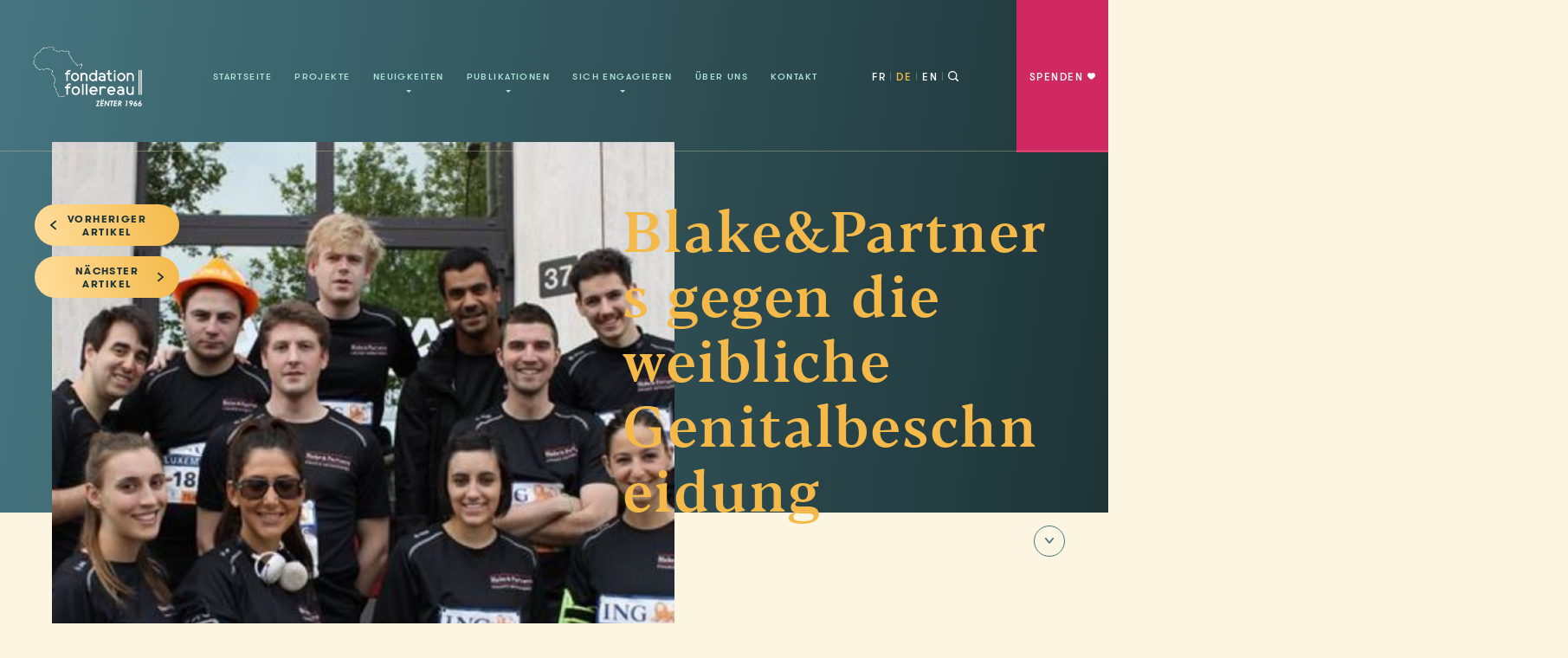

--- FILE ---
content_type: text/html; charset=UTF-8
request_url: https://ffl.lu/de/2015/07/blakepartners/
body_size: 15560
content:
<!doctype html>
<!--[if lt IE 9]><html class="no-js no-svg ie lt-ie9 lt-ie8 lt-ie7" lang="de-DE"> <![endif]-->
<!--[if IE 9]><html class="no-js no-svg ie ie9 lt-ie9 lt-ie8" lang="de-DE"> <![endif]-->
<!--[if gt IE 9]><!-->
<html class="no-js no-svg" lang="de-DE">
<!--<![endif]-->

<head>
    <meta charset="UTF-8" />
    <meta name="description" content="Tout seul, on va vite. Ensemble, on va plus loin">
    <meta http-equiv="Content-Type" content="text/html; charset=utf-8" />
    <meta http-equiv="X-UA-Compatible" content="IE=edge">
    <meta name="format-detection" content="telephone=no">
            <meta name="viewport" content="width=device-width, initial-scale=1">

    <style>
        .annual-report__btn{
            width: fit-content !important;
            display:none !important;
        }

        .annual-report__btn svg{
            z-index: 1;
        }

        @media only screen and (min-width: 1024px) {
            .annual-report__btn {
                display:flex !important;
                flex-direction: row !important;
                gap: 10px;
            }
        }

        .wp-block-group.team ul { 
            margin-left: 24px;
            margin-bottom: 30px;
        }

        .wp-block-group.team ul li { 
            list-style: disc !important;
            margin-bottom: 5px;
            margin-left: 18px;
        }
    </style>

    <script>
        function launchGA() {
            (function(w,d,s,l,i){w[l]=w[l]||[];w[l].push({'gtm.start':
                    new Date().getTime(),event:'gtm.js'});var f=d.getElementsByTagName(s)[0],
                j=d.createElement(s),dl=l!='dataLayer'?'&l='+l:'';j.async=true;j.src=
                'https://www.googletagmanager.com/gtm.js?id='+i+dl;f.parentNode.insertBefore(j,f);
            })(window,document,'script','dataLayer','GTM-M7Z7VLK');
        }

        void 0 === window._axcb && (window._axcb = []);
        window._axcb.push(function(axeptio) {
            axeptio.on("cookies:complete", function(choices) {
                if(choices.google_analytics) {
                    launchGA();
                }
            })
        });
    </script>

    <meta name='robots' content='index, follow, max-image-preview:large, max-snippet:-1, max-video-preview:-1' />
	<style>img:is([sizes="auto" i], [sizes^="auto," i]) { contain-intrinsic-size: 3000px 1500px }</style>
	<script type="text/javascript">function rgmkInitGoogleMaps(){window.rgmkGoogleMapsCallback=true;try{jQuery(document).trigger("rgmkGoogleMapsLoad")}catch(err){}}</script>
	<!-- This site is optimized with the Yoast SEO plugin v26.8 - https://yoast.com/product/yoast-seo-wordpress/ -->
	<title>Blake&amp;Partners gegen die weibliche Genitalbeschneidung - Fondation Follereau Luxembourg</title>
	<link rel="canonical" href="https://ffl.lu/de/2015/07/blakepartners/" />
	<meta property="og:locale" content="de_DE" />
	<meta property="og:type" content="article" />
	<meta property="og:title" content="Blake&amp;Partners gegen die weibliche Genitalbeschneidung - Fondation Follereau Luxembourg" />
	<meta property="og:description" content="Drei Teams des Finanzrekrutierungsunternehmens Blake&amp;Partners haben beschlossen, sich der Herausforderung zu stellen und zugunsten von FFL-Projekten gegen weibliche Genitalverstümmelung zu kandidieren. Durch eine Herausforderung innerhalb des Unternehmens anlässlich des Marathons [&hellip;]" />
	<meta property="og:url" content="https://ffl.lu/de/2015/07/blakepartners/" />
	<meta property="og:site_name" content="Fondation Follereau Luxembourg" />
	<meta property="article:published_time" content="2015-07-09T00:00:00+00:00" />
	<meta property="article:modified_time" content="2020-08-03T12:02:42+00:00" />
	<meta property="og:image" content="https://ffl.lu/wp-content/uploads/2015/07/TeamRuns-758x600-1.jpg" />
	<meta property="og:image:width" content="758" />
	<meta property="og:image:height" content="600" />
	<meta property="og:image:type" content="image/jpeg" />
	<meta name="author" content="mark" />
	<meta name="twitter:card" content="summary_large_image" />
	<meta name="twitter:label1" content="Verfasst von" />
	<meta name="twitter:data1" content="mark" />
	<meta name="twitter:label2" content="Geschätzte Lesezeit" />
	<meta name="twitter:data2" content="1 Minute" />
	<script type="application/ld+json" class="yoast-schema-graph">{"@context":"https://schema.org","@graph":[{"@type":"Article","@id":"https://ffl.lu/de/2015/07/blakepartners/#article","isPartOf":{"@id":"https://ffl.lu/de/2015/07/blakepartners/"},"author":{"name":"mark","@id":"https://ffl.lu/de/#/schema/person/ccaebb96539db056e9ae500a3add55dd"},"headline":"Blake&#038;Partners gegen die weibliche Genitalbeschneidung","datePublished":"2015-07-09T00:00:00+00:00","dateModified":"2020-08-03T12:02:42+00:00","mainEntityOfPage":{"@id":"https://ffl.lu/de/2015/07/blakepartners/"},"wordCount":286,"commentCount":0,"image":{"@id":"https://ffl.lu/de/2015/07/blakepartners/#primaryimage"},"thumbnailUrl":"https://ffl.lu/wp-content/uploads/2015/07/TeamRuns-758x600-1.jpg","keywords":["Blake&amp;partners","Fundraising"],"articleSection":["Uncategorized"],"inLanguage":"de"},{"@type":"WebPage","@id":"https://ffl.lu/de/2015/07/blakepartners/","url":"https://ffl.lu/de/2015/07/blakepartners/","name":"Blake&Partners gegen die weibliche Genitalbeschneidung - Fondation Follereau Luxembourg","isPartOf":{"@id":"https://ffl.lu/de/#website"},"primaryImageOfPage":{"@id":"https://ffl.lu/de/2015/07/blakepartners/#primaryimage"},"image":{"@id":"https://ffl.lu/de/2015/07/blakepartners/#primaryimage"},"thumbnailUrl":"https://ffl.lu/wp-content/uploads/2015/07/TeamRuns-758x600-1.jpg","datePublished":"2015-07-09T00:00:00+00:00","dateModified":"2020-08-03T12:02:42+00:00","author":{"@id":"https://ffl.lu/de/#/schema/person/ccaebb96539db056e9ae500a3add55dd"},"breadcrumb":{"@id":"https://ffl.lu/de/2015/07/blakepartners/#breadcrumb"},"inLanguage":"de","potentialAction":[{"@type":"ReadAction","target":["https://ffl.lu/de/2015/07/blakepartners/"]}]},{"@type":"ImageObject","inLanguage":"de","@id":"https://ffl.lu/de/2015/07/blakepartners/#primaryimage","url":"https://ffl.lu/wp-content/uploads/2015/07/TeamRuns-758x600-1.jpg","contentUrl":"https://ffl.lu/wp-content/uploads/2015/07/TeamRuns-758x600-1.jpg","width":758,"height":600},{"@type":"BreadcrumbList","@id":"https://ffl.lu/de/2015/07/blakepartners/#breadcrumb","itemListElement":[{"@type":"ListItem","position":1,"name":"Home","item":"https://ffl.lu/de/"},{"@type":"ListItem","position":2,"name":"Neuigkeiten","item":"https://ffl.lu/de/actualites-news/"},{"@type":"ListItem","position":3,"name":"Blake&#038;Partners gegen die weibliche Genitalbeschneidung"}]},{"@type":"WebSite","@id":"https://ffl.lu/de/#website","url":"https://ffl.lu/de/","name":"Fondation Follereau Luxembourg","description":"Tout seul, on va vite. Ensemble, on va plus loin","potentialAction":[{"@type":"SearchAction","target":{"@type":"EntryPoint","urlTemplate":"https://ffl.lu/de/?s={search_term_string}"},"query-input":{"@type":"PropertyValueSpecification","valueRequired":true,"valueName":"search_term_string"}}],"inLanguage":"de"},{"@type":"Person","@id":"https://ffl.lu/de/#/schema/person/ccaebb96539db056e9ae500a3add55dd","name":"mark","image":{"@type":"ImageObject","inLanguage":"de","@id":"https://ffl.lu/de/#/schema/person/image/","url":"https://secure.gravatar.com/avatar/ce96f9eedffc79eab8c7d97078b476a4df2ed3579c296fed4e23db8a1c05703c?s=96&d=mm&r=g","contentUrl":"https://secure.gravatar.com/avatar/ce96f9eedffc79eab8c7d97078b476a4df2ed3579c296fed4e23db8a1c05703c?s=96&d=mm&r=g","caption":"mark"},"url":"https://ffl.lu/de/author/mark/"}]}</script>
	<!-- / Yoast SEO plugin. -->


<link rel='dns-prefetch' href='//www.googletagmanager.com' />
<link rel='stylesheet' id='wp-block-library-css' href='https://ffl.lu/wp-includes/css/dist/block-library/style.min.css?ver=6.8.3' type='text/css' media='all' />
<style id='classic-theme-styles-inline-css' type='text/css'>
/*! This file is auto-generated */
.wp-block-button__link{color:#fff;background-color:#32373c;border-radius:9999px;box-shadow:none;text-decoration:none;padding:calc(.667em + 2px) calc(1.333em + 2px);font-size:1.125em}.wp-block-file__button{background:#32373c;color:#fff;text-decoration:none}
</style>
<link rel='stylesheet' id='ffl_blocks-cgb-style-css-css' href='https://ffl.lu/wp-content/themes/follereau/blocks/dist/blocks.style.build.css?ver%5B0%5D=wp-editor' type='text/css' media='all' />
<style id='global-styles-inline-css' type='text/css'>
:root{--wp--preset--aspect-ratio--square: 1;--wp--preset--aspect-ratio--4-3: 4/3;--wp--preset--aspect-ratio--3-4: 3/4;--wp--preset--aspect-ratio--3-2: 3/2;--wp--preset--aspect-ratio--2-3: 2/3;--wp--preset--aspect-ratio--16-9: 16/9;--wp--preset--aspect-ratio--9-16: 9/16;--wp--preset--color--black: #000000;--wp--preset--color--cyan-bluish-gray: #abb8c3;--wp--preset--color--white: #ffffff;--wp--preset--color--pale-pink: #f78da7;--wp--preset--color--vivid-red: #cf2e2e;--wp--preset--color--luminous-vivid-orange: #ff6900;--wp--preset--color--luminous-vivid-amber: #fcb900;--wp--preset--color--light-green-cyan: #7bdcb5;--wp--preset--color--vivid-green-cyan: #00d084;--wp--preset--color--pale-cyan-blue: #8ed1fc;--wp--preset--color--vivid-cyan-blue: #0693e3;--wp--preset--color--vivid-purple: #9b51e0;--wp--preset--gradient--vivid-cyan-blue-to-vivid-purple: linear-gradient(135deg,rgba(6,147,227,1) 0%,rgb(155,81,224) 100%);--wp--preset--gradient--light-green-cyan-to-vivid-green-cyan: linear-gradient(135deg,rgb(122,220,180) 0%,rgb(0,208,130) 100%);--wp--preset--gradient--luminous-vivid-amber-to-luminous-vivid-orange: linear-gradient(135deg,rgba(252,185,0,1) 0%,rgba(255,105,0,1) 100%);--wp--preset--gradient--luminous-vivid-orange-to-vivid-red: linear-gradient(135deg,rgba(255,105,0,1) 0%,rgb(207,46,46) 100%);--wp--preset--gradient--very-light-gray-to-cyan-bluish-gray: linear-gradient(135deg,rgb(238,238,238) 0%,rgb(169,184,195) 100%);--wp--preset--gradient--cool-to-warm-spectrum: linear-gradient(135deg,rgb(74,234,220) 0%,rgb(151,120,209) 20%,rgb(207,42,186) 40%,rgb(238,44,130) 60%,rgb(251,105,98) 80%,rgb(254,248,76) 100%);--wp--preset--gradient--blush-light-purple: linear-gradient(135deg,rgb(255,206,236) 0%,rgb(152,150,240) 100%);--wp--preset--gradient--blush-bordeaux: linear-gradient(135deg,rgb(254,205,165) 0%,rgb(254,45,45) 50%,rgb(107,0,62) 100%);--wp--preset--gradient--luminous-dusk: linear-gradient(135deg,rgb(255,203,112) 0%,rgb(199,81,192) 50%,rgb(65,88,208) 100%);--wp--preset--gradient--pale-ocean: linear-gradient(135deg,rgb(255,245,203) 0%,rgb(182,227,212) 50%,rgb(51,167,181) 100%);--wp--preset--gradient--electric-grass: linear-gradient(135deg,rgb(202,248,128) 0%,rgb(113,206,126) 100%);--wp--preset--gradient--midnight: linear-gradient(135deg,rgb(2,3,129) 0%,rgb(40,116,252) 100%);--wp--preset--font-size--small: 13px;--wp--preset--font-size--medium: 20px;--wp--preset--font-size--large: 36px;--wp--preset--font-size--x-large: 42px;--wp--preset--spacing--20: 0.44rem;--wp--preset--spacing--30: 0.67rem;--wp--preset--spacing--40: 1rem;--wp--preset--spacing--50: 1.5rem;--wp--preset--spacing--60: 2.25rem;--wp--preset--spacing--70: 3.38rem;--wp--preset--spacing--80: 5.06rem;--wp--preset--shadow--natural: 6px 6px 9px rgba(0, 0, 0, 0.2);--wp--preset--shadow--deep: 12px 12px 50px rgba(0, 0, 0, 0.4);--wp--preset--shadow--sharp: 6px 6px 0px rgba(0, 0, 0, 0.2);--wp--preset--shadow--outlined: 6px 6px 0px -3px rgba(255, 255, 255, 1), 6px 6px rgba(0, 0, 0, 1);--wp--preset--shadow--crisp: 6px 6px 0px rgba(0, 0, 0, 1);}:where(.is-layout-flex){gap: 0.5em;}:where(.is-layout-grid){gap: 0.5em;}body .is-layout-flex{display: flex;}.is-layout-flex{flex-wrap: wrap;align-items: center;}.is-layout-flex > :is(*, div){margin: 0;}body .is-layout-grid{display: grid;}.is-layout-grid > :is(*, div){margin: 0;}:where(.wp-block-columns.is-layout-flex){gap: 2em;}:where(.wp-block-columns.is-layout-grid){gap: 2em;}:where(.wp-block-post-template.is-layout-flex){gap: 1.25em;}:where(.wp-block-post-template.is-layout-grid){gap: 1.25em;}.has-black-color{color: var(--wp--preset--color--black) !important;}.has-cyan-bluish-gray-color{color: var(--wp--preset--color--cyan-bluish-gray) !important;}.has-white-color{color: var(--wp--preset--color--white) !important;}.has-pale-pink-color{color: var(--wp--preset--color--pale-pink) !important;}.has-vivid-red-color{color: var(--wp--preset--color--vivid-red) !important;}.has-luminous-vivid-orange-color{color: var(--wp--preset--color--luminous-vivid-orange) !important;}.has-luminous-vivid-amber-color{color: var(--wp--preset--color--luminous-vivid-amber) !important;}.has-light-green-cyan-color{color: var(--wp--preset--color--light-green-cyan) !important;}.has-vivid-green-cyan-color{color: var(--wp--preset--color--vivid-green-cyan) !important;}.has-pale-cyan-blue-color{color: var(--wp--preset--color--pale-cyan-blue) !important;}.has-vivid-cyan-blue-color{color: var(--wp--preset--color--vivid-cyan-blue) !important;}.has-vivid-purple-color{color: var(--wp--preset--color--vivid-purple) !important;}.has-black-background-color{background-color: var(--wp--preset--color--black) !important;}.has-cyan-bluish-gray-background-color{background-color: var(--wp--preset--color--cyan-bluish-gray) !important;}.has-white-background-color{background-color: var(--wp--preset--color--white) !important;}.has-pale-pink-background-color{background-color: var(--wp--preset--color--pale-pink) !important;}.has-vivid-red-background-color{background-color: var(--wp--preset--color--vivid-red) !important;}.has-luminous-vivid-orange-background-color{background-color: var(--wp--preset--color--luminous-vivid-orange) !important;}.has-luminous-vivid-amber-background-color{background-color: var(--wp--preset--color--luminous-vivid-amber) !important;}.has-light-green-cyan-background-color{background-color: var(--wp--preset--color--light-green-cyan) !important;}.has-vivid-green-cyan-background-color{background-color: var(--wp--preset--color--vivid-green-cyan) !important;}.has-pale-cyan-blue-background-color{background-color: var(--wp--preset--color--pale-cyan-blue) !important;}.has-vivid-cyan-blue-background-color{background-color: var(--wp--preset--color--vivid-cyan-blue) !important;}.has-vivid-purple-background-color{background-color: var(--wp--preset--color--vivid-purple) !important;}.has-black-border-color{border-color: var(--wp--preset--color--black) !important;}.has-cyan-bluish-gray-border-color{border-color: var(--wp--preset--color--cyan-bluish-gray) !important;}.has-white-border-color{border-color: var(--wp--preset--color--white) !important;}.has-pale-pink-border-color{border-color: var(--wp--preset--color--pale-pink) !important;}.has-vivid-red-border-color{border-color: var(--wp--preset--color--vivid-red) !important;}.has-luminous-vivid-orange-border-color{border-color: var(--wp--preset--color--luminous-vivid-orange) !important;}.has-luminous-vivid-amber-border-color{border-color: var(--wp--preset--color--luminous-vivid-amber) !important;}.has-light-green-cyan-border-color{border-color: var(--wp--preset--color--light-green-cyan) !important;}.has-vivid-green-cyan-border-color{border-color: var(--wp--preset--color--vivid-green-cyan) !important;}.has-pale-cyan-blue-border-color{border-color: var(--wp--preset--color--pale-cyan-blue) !important;}.has-vivid-cyan-blue-border-color{border-color: var(--wp--preset--color--vivid-cyan-blue) !important;}.has-vivid-purple-border-color{border-color: var(--wp--preset--color--vivid-purple) !important;}.has-vivid-cyan-blue-to-vivid-purple-gradient-background{background: var(--wp--preset--gradient--vivid-cyan-blue-to-vivid-purple) !important;}.has-light-green-cyan-to-vivid-green-cyan-gradient-background{background: var(--wp--preset--gradient--light-green-cyan-to-vivid-green-cyan) !important;}.has-luminous-vivid-amber-to-luminous-vivid-orange-gradient-background{background: var(--wp--preset--gradient--luminous-vivid-amber-to-luminous-vivid-orange) !important;}.has-luminous-vivid-orange-to-vivid-red-gradient-background{background: var(--wp--preset--gradient--luminous-vivid-orange-to-vivid-red) !important;}.has-very-light-gray-to-cyan-bluish-gray-gradient-background{background: var(--wp--preset--gradient--very-light-gray-to-cyan-bluish-gray) !important;}.has-cool-to-warm-spectrum-gradient-background{background: var(--wp--preset--gradient--cool-to-warm-spectrum) !important;}.has-blush-light-purple-gradient-background{background: var(--wp--preset--gradient--blush-light-purple) !important;}.has-blush-bordeaux-gradient-background{background: var(--wp--preset--gradient--blush-bordeaux) !important;}.has-luminous-dusk-gradient-background{background: var(--wp--preset--gradient--luminous-dusk) !important;}.has-pale-ocean-gradient-background{background: var(--wp--preset--gradient--pale-ocean) !important;}.has-electric-grass-gradient-background{background: var(--wp--preset--gradient--electric-grass) !important;}.has-midnight-gradient-background{background: var(--wp--preset--gradient--midnight) !important;}.has-small-font-size{font-size: var(--wp--preset--font-size--small) !important;}.has-medium-font-size{font-size: var(--wp--preset--font-size--medium) !important;}.has-large-font-size{font-size: var(--wp--preset--font-size--large) !important;}.has-x-large-font-size{font-size: var(--wp--preset--font-size--x-large) !important;}
:where(.wp-block-post-template.is-layout-flex){gap: 1.25em;}:where(.wp-block-post-template.is-layout-grid){gap: 1.25em;}
:where(.wp-block-columns.is-layout-flex){gap: 2em;}:where(.wp-block-columns.is-layout-grid){gap: 2em;}
:root :where(.wp-block-pullquote){font-size: 1.5em;line-height: 1.6;}
</style>
<link rel='stylesheet' id='contact-form-7-css' href='https://ffl.lu/wp-content/plugins/contact-form-7/includes/css/styles.css?ver=6.1.4' type='text/css' media='all' />
<link rel='stylesheet' id='styles-css' href='https://ffl.lu/wp-content/themes/follereau/static/css/main.css?ver=1708338444' type='text/css' media='all' />
<script type="text/javascript" src="https://ffl.lu/wp-includes/js/jquery/jquery.min.js?ver=3.7.1" id="jquery-core-js"></script>
<script type="text/javascript" src="https://ffl.lu/wp-includes/js/jquery/jquery-migrate.min.js?ver=3.4.1" id="jquery-migrate-js"></script>
<link rel="https://api.w.org/" href="https://ffl.lu/de/wp-json/" /><link rel="alternate" title="JSON" type="application/json" href="https://ffl.lu/de/wp-json/wp/v2/posts/3685" /><link rel="EditURI" type="application/rsd+xml" title="RSD" href="https://ffl.lu/xmlrpc.php?rsd" />
<meta name="generator" content="WordPress 6.8.3" />
<link rel='shortlink' href='https://ffl.lu/de/?p=3685' />
<link rel="alternate" title="oEmbed (JSON)" type="application/json+oembed" href="https://ffl.lu/de/wp-json/oembed/1.0/embed?url=https%3A%2F%2Fffl.lu%2Fde%2F2015%2F07%2Fblakepartners%2F" />
<link rel="alternate" title="oEmbed (XML)" type="text/xml+oembed" href="https://ffl.lu/de/wp-json/oembed/1.0/embed?url=https%3A%2F%2Fffl.lu%2Fde%2F2015%2F07%2Fblakepartners%2F&#038;format=xml" />
<meta name="generator" content="WPML ver:4.8.6 stt:1,4,3;" />
<meta name="generator" content="Site Kit by Google 1.170.0" /><meta name="tec-api-version" content="v1"><meta name="tec-api-origin" content="https://ffl.lu/de/"><link rel="alternate" href="https://ffl.lu/de/wp-json/tribe/events/v1/" /><link rel="icon" href="https://ffl.lu/wp-content/uploads/2020/04/android-chrome-256x256-1.png" sizes="32x32" />
<link rel="icon" href="https://ffl.lu/wp-content/uploads/2020/04/android-chrome-256x256-1.png" sizes="192x192" />
<link rel="apple-touch-icon" href="https://ffl.lu/wp-content/uploads/2020/04/android-chrome-256x256-1.png" />
<meta name="msapplication-TileImage" content="https://ffl.lu/wp-content/uploads/2020/04/android-chrome-256x256-1.png" />
<noscript><style id="rocket-lazyload-nojs-css">.rll-youtube-player, [data-lazy-src]{display:none !important;}</style></noscript>

    <link rel="preload" href="/wp-content/themes/follereau/static/fonts/blacker-text-book-italic.ttf" as="font" crossorigin="anonymous" />
    <link rel="preload" href="/wp-content/themes/follereau/static/fonts/blacker-text-medium.ttf" as="font" crossorigin="anonymous" />
    <link rel="preload" href="/wp-content/themes/follereau/static/fonts/blacker-text-regular.ttf" as="font" crossorigin="anonymous" />
    <link rel="preload" href="/wp-content/themes/follereau/static/fonts/gt-walsheim-bold.ttf" as="font" crossorigin="anonymous" />
    <link rel="preload" href="/wp-content/themes/follereau/static/fonts/gt-walsheim-light.ttf" as="font" crossorigin="anonymous" />
    <link rel="preload" href="/wp-content/themes/follereau/static/fonts/gt-walsheim-medium.ttf" as="font" crossorigin="anonymous" />
    <link rel="preload" href="/wp-content/themes/follereau/static/fonts/gt-walsheim-regular.ttf" as="font" crossorigin="anonymous" />


<script>
    window.conf = {
        'ajaxURL': "https://ffl.lu/wp-admin/admin-ajax.php",
        'ajaxNonce': "3102a67a6f",
        'themeURL': "https://ffl.lu/wp-content/themes/follereau",
        'host': "https://ffl.lu"
    };
</script>

<script>
    var $buoop = {
        required: { // e: -2,
            f: -3,
            o: -3,
            s: -2,
            c: -2
        },
        insecure: true,
        noclose: true,
        style: "bottom",
        api: 2020.04
    };
    function $buo_f() {
        var e = document.createElement("script");
        e.src = "//browser-update.org/update.min.js";
        document.body.appendChild(e);
    };
    try {
        document.addEventListener("DOMContentLoaded", $buo_f, false)
    } catch (e) {
        window.attachEvent("onload", $buo_f)
    }
</script></head>
<body id="body-anchor">

<!-- Google Tag Manager (noscript) -->
<noscript>
    <iframe src="https://www.googletagmanager.com/ns.html?id=GTM-M7Z7VLK"
                  height="0" width="0" style="display:none;visibility:hidden"></iframe>
</noscript>
<!-- End Google Tag Manager (noscript) -->



    <div data-router-wrapper>
        <div data-router-view="name">
            <div class="wp-singular post-template-default single single-post postid-3685 single-format-standard wp-theme-follereau tribe-no-js page-template-follereau  lang-de">

                                <header class="site-header" data-pin>
	<div class="bg-gradient"></div>
	<div class="container container--large">
		<div class="logo">
                            <a href="/de"><img data-no-lazy="1" src="https://ffl.lu/wp-content/uploads/2020/04/LOGO-FFL-siteweb-03-2.png" alt="logo"></a>
            		</div>
		<div class="menu-icon-mobile" data-activate=".mobile-menu">
			<span></span>
			<span></span>
			<span></span>
		</div>

		<div class="nav-holder">
			<div class="header-title">
				<h3 id="letter-anim">Blake&#038;Partners gegen die weibliche Genitalbeschneidung</h3>
			</div>

			<nav class="nav--primary">
					<ul>
					<li class=" menu-item menu-item-type-post_type menu-item-object-page menu-item-home menu-item-3823">
									<a href="https://ffl.lu/de/">Startseite</a>
											</li>
					<li class=" menu-item menu-item-type-post_type_archive menu-item-object-projets menu-item-3981">
									<a href="https://ffl.lu/de/projekte/">Projekte</a>
											</li>
					<li class=" menu-item menu-item-type-post_type menu-item-object-page current_page_parent menu-item-3824 menu-item-has-children">
									<a href="https://ffl.lu/de/actualites-news/">Neuigkeiten</a>
									<ul>
					<li class=" menu-item menu-item-type-post_type menu-item-object-page current_page_parent menu-item-3825">
									<a href="https://ffl.lu/de/actualites-news/">Neuigkeiten</a>
											</li>
					<li class=" menu-item menu-item-type-custom menu-item-object-custom menu-item-4149">
									<a href="https://ffl.lu/de/evenements">Kalender</a>
											</li>
			</ul>
			</li>
					<li class=" menu-item menu-item-type-post_type menu-item-object-page menu-item-3827 menu-item-has-children">
									<a href="https://ffl.lu/de/publications/">Publikationen</a>
									<ul>
					<li class=" menu-item menu-item-type-post_type menu-item-object-page menu-item-3828">
									<a href="https://ffl.lu/de/publications/">Publikationen</a>
											</li>
					<li class=" menu-item menu-item-type-post_type menu-item-object-page menu-item-3829">
									<a href="https://ffl.lu/de/publications/publications-rapports-annuels/">Jahresberichte</a>
											</li>
					<li class=" menu-item menu-item-type-post_type menu-item-object-page menu-item-3830">
									<a href="https://ffl.lu/de/publications/publications-divers/">Verschiedenes</a>
											</li>
			</ul>
			</li>
					<li class=" menu-item menu-item-type-post_type menu-item-object-page menu-item-6963 menu-item-has-children">
									<a href="https://ffl.lu/de/sengager/">Sich engagieren</a>
									<ul>
					<li class=" menu-item menu-item-type-post_type menu-item-object-page menu-item-6962">
									<a href="https://ffl.lu/de/sengager/spenden/">Spenden</a>
											</li>
					<li class=" menu-item menu-item-type-post_type menu-item-object-page menu-item-3834">
									<a href="https://ffl.lu/de/sengager/mobiliser-votre-entreprise/">Unternehmen</a>
											</li>
					<li class=" menu-item menu-item-type-post_type menu-item-object-page menu-item-3835">
									<a href="https://ffl.lu/de/sengager/organiser-une-collecte/">Sammelaktion</a>
											</li>
					<li class=" menu-item menu-item-type-post_type menu-item-object-page menu-item-3836">
									<a href="https://ffl.lu/de/sengager/dem-team-beitreten/">Beitreten</a>
											</li>
					<li class=" menu-item menu-item-type-post_type menu-item-object-page menu-item-3837">
									<a href="https://ffl.lu/de/sengager/education-au-developpement/">Globales Lernen</a>
											</li>
					<li class=" menu-item menu-item-type-post_type menu-item-object-page menu-item-3838">
									<a href="https://ffl.lu/de/sengager/souscrire-a-un-legs/">Erbschaft</a>
											</li>
			</ul>
			</li>
					<li class=" menu-item menu-item-type-post_type menu-item-object-page menu-item-3839">
									<a href="https://ffl.lu/de/a-propos/">Über uns</a>
											</li>
					<li class=" menu-item menu-item-type-post_type menu-item-object-page menu-item-3840">
									<a href="https://ffl.lu/de/contact/">Kontakt</a>
											</li>
			</ul>
			</nav>

			<div class="lang-holder">
				<ul>
											<li>
							<a href="https://ffl.lu/2015/07/blakepartners/" class="">FR</a>
						</li>
											<li>
							<a href="https://ffl.lu/de/2015/07/blakepartners/" class="active">DE</a>
						</li>
											<li>
							<a href="https://ffl.lu/en/" class="">EN</a>
						</li>
									</ul>
				<span class="search-btn" data-activate=".search-form" data-bg-class="search-active" data-esc="true">
					<svg xmlns="http://www.w3.org/2000/svg" width="12" height="12" viewbox="0 0 12 12">
						<path data-name="Path 404" d="M9.387,8.267,11.76,10.64a.792.792,0,0,1-1.12,1.12L8.267,9.387A5.1,5.1,0,0,1,5.2,10.4a5.2,5.2,0,1,1,5.2-5.2A5.1,5.1,0,0,1,9.387,8.267Zm-4.187.8A3.867,3.867,0,1,0,1.333,5.2,3.869,3.869,0,0,0,5.2,9.067Z" fill="#fff" fill-rule="evenodd"/>
					</svg>
				</span>
			</div>
		</div>
		<div class="wrapper">
			<div class="menu-icon">
				<span></span>
				<span></span>
				<span></span>
			</div>
			<a href="https://donorbox.org/faire-un-don-pour-la-ffl?default_interval=o&amount=50&hide_donation_meter=true" class="nav-btn grad-anim pulse-anim custom-dbox-popup" data-router-disabled>
				<span>spenden</span>
				<svg xmlns="http://www.w3.org/2000/svg" width="9.242" height="8" viewbox="0 0 9.242 8">
					<path data-name="Path 249" d="M-42.763,16.637c-.182,2.394-4.317,4.661-4.611,4.823-.294-.162-4.411-2.429-4.605-4.823-.259-3.429,3.5-4.029,4.605-2.059C-46.266,12.608-42.5,13.208-42.763,16.637Z" transform="translate(51.992 -13.46)" fill="#fff" fill-rule="evenodd"/>
				</svg>
			</a>
		</div>
		<div class="search-form">
                            <form role="search" method="get" action="/de">
            				<div class="control control--search">
					<svg xmlns="http://www.w3.org/2000/svg" width="12" height="12" viewbox="0 0 12 12">
						<path data-name="Path 404" d="M9.387,8.267,11.76,10.64a.792.792,0,0,1-1.12,1.12L8.267,9.387A5.1,5.1,0,0,1,5.2,10.4a5.2,5.2,0,1,1,5.2-5.2A5.1,5.1,0,0,1,9.387,8.267Zm-4.187.8A3.867,3.867,0,1,0,1.333,5.2,3.869,3.869,0,0,0,5.2,9.067Z" fill="#fff" fill-rule="evenodd"/>
					</svg>
					<input type="text" name="s" placeholder="Geben Sie hier Ihre Suche ein"/>
				</div>
				<div class="control control--submit">
					<input class="border-btn" type="submit" id="searchsubmit" value="Suche"/>
				</div>
			</form>
		</div>
		<div class="search-bg" data-activate=".search-form" data-bg-class="search-active" data-esc="true"></div>
	</div>
</header>
                
                <main id="content" role="main">
                    	<article class="post">
		<section class="hero--post header-padding">
			<div class="container container--small rel-z-1">
				<div class="flex">
					<div class="col">
						<div class="btn-wrapper">
															<a href="https://ffl.lu/de/2015/06/an-internship-at-ffl/" class="small-btn grad-anim grad-anim--sec prev-article">
									<svg xmlns="http://www.w3.org/2000/svg" width="8.032" height="12" viewbox="0 0 8.032 12">
										<path id="Path_255" data-name="Path 255" d="M-75.6,28.607l-4.154,4.982L-83.912,28.6a1.046,1.046,0,0,0-1.47-.133,1.045,1.045,0,0,0-.133,1.471l4.919,5.9a1.02,1.02,0,0,0,.167.18,1.038,1.038,0,0,0,.575.237c.032,0,.065,0,.1,0s.065,0,.1,0a1.043,1.043,0,0,0,.575-.237,1.069,1.069,0,0,0,.168-.183l4.918-5.9a1.042,1.042,0,0,0-.133-1.469A1.043,1.043,0,0,0-75.6,28.607Z" transform="translate(36.262 85.756) rotate(90)" fill="#1e3437"/>
									</svg>
									<span>Vorheriger<br/>Artikel</span>
								</a>
																						<a href="https://ffl.lu/de/2015/08/action-solidarite-acfl/" class="small-btn grad-anim grad-anim--sec next-article">
									<span>Nächster<br/>Artikel</span>
									<svg xmlns="http://www.w3.org/2000/svg" width="8.032" height="12" viewbox="0 0 8.032 12">
										<path id="Path_255" data-name="Path 255" d="M-75.6,28.607l-4.154,4.982L-83.912,28.6a1.046,1.046,0,0,0-1.47-.133,1.045,1.045,0,0,0-.133,1.471l4.919,5.9a1.02,1.02,0,0,0,.167.18,1.038,1.038,0,0,0,.575.237c.032,0,.065,0,.1,0s.065,0,.1,0a1.043,1.043,0,0,0,.575-.237,1.069,1.069,0,0,0,.168-.183l4.918-5.9a1.042,1.042,0,0,0-.133-1.469A1.043,1.043,0,0,0-75.6,28.607Z" transform="translate(36.262 85.756) rotate(90)" fill="#1e3437"/>
									</svg>
								</a>
													</div>
						<div class="img-wrapper">
							<img src="data:image/svg+xml,%3Csvg%20xmlns='http://www.w3.org/2000/svg'%20viewBox='0%200%200%200'%3E%3C/svg%3E" data-lazy-src="https://ffl.lu/wp-content/uploads/2015/07/TeamRuns-758x600-1-1660x1660-c-default.jpg"><noscript><img src="https://ffl.lu/wp-content/uploads/2015/07/TeamRuns-758x600-1-1660x1660-c-default.jpg"></noscript>
						</div>
					</div>
					<div class="col">
						<h1>Blake&#038;Partners gegen die weibliche Genitalbeschneidung</h1>
						<div class="post__meta">
							<span class="post__date">09 / 07 / 2015</span>
							<div class="post__tags">
																	<a href="https://ffl.lu/de/tag/blakepartners-de/" class="post__tag">Blake&amp;partners</a>
																	<a href="https://ffl.lu/de/tag/fundraising/" class="post__tag">Fundraising</a>
															</div>
						</div>
					</div>
				</div>
			</div>
			<button class="big-arrow-btn" data-smooth-scroll="post-content">
				<svg xmlns="http://www.w3.org/2000/svg" width="6.465" height="4.327" viewbox="0 0 6.465 4.327">
					<path data-name="Path 248" d="M29.715,27.153,27.065,30.33a.576.576,0,0,1-.091.1.562.562,0,0,1-.31.128c-.017,0-.035,0-.052,0s-.035,0-.052,0a.559.559,0,0,1-.31-.128.549.549,0,0,1-.09-.1l-2.65-3.179a.562.562,0,1,1,.864-.721l2.238,2.685,2.238-2.684a.562.562,0,0,1,.864.72Z" transform="translate(29.845 30.558) rotate(180)"/>
				</svg>
			</button>
			<div class="hero--post-bg"></div>
		</section>
		<section id="post-content" class="section-post-content">
			<div class="container container--small">
				<div class="post__content rel-z-1">
					<div class="post__body user-content">
						<p>Drei Teams des Finanzrekrutierungsunternehmens Blake&amp;Partners haben beschlossen, sich der Herausforderung zu stellen und zugunsten von FFL-Projekten gegen weibliche Genitalverstümmelung zu kandidieren.</p>
<p>Durch eine Herausforderung innerhalb des Unternehmens anlässlich des Marathons konnte Blake&amp;Partners 360 Euro sammeln, die vollständig an FFL-Projekte in Mali und Burkina Faso gespendet werden, um das Bewusstsein und die Motivation für die Aufgabe dieser schädlichen Praxis für alle Frauen zu erhöhen.</p>
<p>Blake&amp;Partners setzt sich gemeinsam mit der Follereau-Stiftung Luxemburg für die Bekämpfung der weiblichen Genitalverstümmelung (FGM) von Mädchen in Westafrika und insbesondere in Mali und Burkina Faso ein. Heute sind weltweit mehr als 120 Millionen Frauen und Mädchen Opfer von weiblicher Genitalverstümmelung; 8.000 Mädchen werden täglich oder ein Mädchen alle 11 Sekunden exzidiert. Weibliche Genitalverstümmelung ist in mehr als 28 afrikanischen Ländern weit verbreitet. In Mali werden auch heute noch 85 Prozent der Mädchen exzidiert. In einigen Teilen des Landes liegt die Quote sogar bei 92%. In Burkina Faso ist die Beschneidung trotz eines Gesetzes immer noch eine traurige Realität. Um diese Praxis zu bekämpfen, engagiert sich die Follereau-Stiftung Luxemburg zusammen mit ihren Partnerorganisationen in Mali, COFESFA, und Burkina Faso, AAB-FFL, durch Präventions- und Sensibilisierungsprojekte über die Folgen der Exzision. Diese Projekte ermöglichen es, das Bewusstsein der Gemeinschaft für die Risiken und das Leiden, die durch diese Praxis verursacht werden, zu schärfen und die traditionellen Exzenter auf neue einkommensschaffende berufliche Möglichkeiten umzulenken.</p>
<p>Der Vorstand und das FFL-Team möchten Blake&amp;Partners sehr herzlich dafür danken, dass sie FFL als Begünstigten ihrer Wohltätigkeitsaktion während des ING-Marathons ausgewählt haben.</p>

					</div>
				</div>
			</div>
		</section>
	</article>
                </main>

                <div class="mobile-menu">
                    <button class="cross-icon" data-activate=".mobile-menu">
                        <span></span>
                        <span></span>
                    </button>
                    <div class="mobile-menu__holder">
                        <nav class="nav--mobile">
                            	<ul>
					<li class=" menu-item menu-item-type-post_type menu-item-object-page menu-item-home menu-item-3823">
									<a href="https://ffl.lu/de/">Startseite</a>
											</li>
					<li class=" menu-item menu-item-type-post_type_archive menu-item-object-projets menu-item-3981">
									<a href="https://ffl.lu/de/projekte/">Projekte</a>
											</li>
					<li class=" menu-item menu-item-type-post_type menu-item-object-page current_page_parent menu-item-3824 menu-item-has-children">
									<a href="https://ffl.lu/de/actualites-news/">Neuigkeiten</a>
									<ul>
					<li class=" menu-item menu-item-type-post_type menu-item-object-page current_page_parent menu-item-3825">
									<a href="https://ffl.lu/de/actualites-news/">Neuigkeiten</a>
											</li>
					<li class=" menu-item menu-item-type-custom menu-item-object-custom menu-item-4149">
									<a href="https://ffl.lu/de/evenements">Kalender</a>
											</li>
			</ul>
			</li>
					<li class=" menu-item menu-item-type-post_type menu-item-object-page menu-item-3827 menu-item-has-children">
									<a href="https://ffl.lu/de/publications/">Publikationen</a>
									<ul>
					<li class=" menu-item menu-item-type-post_type menu-item-object-page menu-item-3828">
									<a href="https://ffl.lu/de/publications/">Publikationen</a>
											</li>
					<li class=" menu-item menu-item-type-post_type menu-item-object-page menu-item-3829">
									<a href="https://ffl.lu/de/publications/publications-rapports-annuels/">Jahresberichte</a>
											</li>
					<li class=" menu-item menu-item-type-post_type menu-item-object-page menu-item-3830">
									<a href="https://ffl.lu/de/publications/publications-divers/">Verschiedenes</a>
											</li>
			</ul>
			</li>
					<li class=" menu-item menu-item-type-post_type menu-item-object-page menu-item-6963 menu-item-has-children">
									<a href="https://ffl.lu/de/sengager/">Sich engagieren</a>
									<ul>
					<li class=" menu-item menu-item-type-post_type menu-item-object-page menu-item-6962">
									<a href="https://ffl.lu/de/sengager/spenden/">Spenden</a>
											</li>
					<li class=" menu-item menu-item-type-post_type menu-item-object-page menu-item-3834">
									<a href="https://ffl.lu/de/sengager/mobiliser-votre-entreprise/">Unternehmen</a>
											</li>
					<li class=" menu-item menu-item-type-post_type menu-item-object-page menu-item-3835">
									<a href="https://ffl.lu/de/sengager/organiser-une-collecte/">Sammelaktion</a>
											</li>
					<li class=" menu-item menu-item-type-post_type menu-item-object-page menu-item-3836">
									<a href="https://ffl.lu/de/sengager/dem-team-beitreten/">Beitreten</a>
											</li>
					<li class=" menu-item menu-item-type-post_type menu-item-object-page menu-item-3837">
									<a href="https://ffl.lu/de/sengager/education-au-developpement/">Globales Lernen</a>
											</li>
					<li class=" menu-item menu-item-type-post_type menu-item-object-page menu-item-3838">
									<a href="https://ffl.lu/de/sengager/souscrire-a-un-legs/">Erbschaft</a>
											</li>
			</ul>
			</li>
					<li class=" menu-item menu-item-type-post_type menu-item-object-page menu-item-3839">
									<a href="https://ffl.lu/de/a-propos/">Über uns</a>
											</li>
					<li class=" menu-item menu-item-type-post_type menu-item-object-page menu-item-3840">
									<a href="https://ffl.lu/de/contact/">Kontakt</a>
											</li>
			</ul>
                        </nav>
                        <div class="lang-holder">
                            <ul>
                                                                    <li>
                                        <a href="https://ffl.lu/2015/07/blakepartners/" class="">FR</a>
                                    </li>
                                                                    <li>
                                        <a href="https://ffl.lu/de/2015/07/blakepartners/" class="active">DE</a>
                                    </li>
                                                                    <li>
                                        <a href="https://ffl.lu/en/" class="">EN</a>
                                    </li>
                                                            </ul>
                        </div>
                        <div class="socials-holder">
                            <ul>
                                                                <li>
                                    <a href="https://www.facebook.com/ffl.lu" target="_blank">
                                        <svg xmlns="http://www.w3.org/2000/svg" width="24" height="24" viewBox="0 0 24 24">
    <path data-name="Path 243"
        d="M146.228,112.553H124.878a1.324,1.324,0,0,0-1.325,1.325v21.351a1.324,1.324,0,0,0,1.325,1.325h11.494v-9.294h-3.128v-3.622h3.128v-2.671c0-3.1,1.893-4.788,4.659-4.788a25.672,25.672,0,0,1,2.795.143v3.24h-1.918c-1.5,0-1.8.715-1.8,1.763v2.313H143.7l-.467,3.622h-3.12v9.294h6.116a1.325,1.325,0,0,0,1.325-1.325V113.878A1.324,1.324,0,0,0,146.228,112.553Z"
        transform="translate(-123.553 -112.553)" fill="#ade4d8" />
</svg>
                                    </a>
                                </li>
                                                                <li>
                                    <a href="https://www.instagram.com/fondationfollereau/" target="_blank">
                                        <svg xmlns="http://www.w3.org/2000/svg" width="24" height="24" viewBox="0 0 24 24">
    <g transform="translate(-227.888 -378.932)">
        <path data-name="Path 241"
            d="M239.888,381.094c3.2,0,3.584.012,4.849.07a6.634,6.634,0,0,1,2.228.413,3.974,3.974,0,0,1,2.277,2.277,6.642,6.642,0,0,1,.413,2.228c.058,1.265.07,1.645.07,4.849s-.012,3.584-.07,4.849a6.641,6.641,0,0,1-.413,2.228,3.975,3.975,0,0,1-2.277,2.277,6.643,6.643,0,0,1-2.228.413c-1.265.058-1.645.07-4.849.07s-3.584-.012-4.849-.07a6.643,6.643,0,0,1-2.228-.413,3.975,3.975,0,0,1-2.277-2.277,6.636,6.636,0,0,1-.413-2.228c-.058-1.265-.07-1.645-.07-4.849s.012-3.584.07-4.849a6.637,6.637,0,0,1,.413-2.228,3.974,3.974,0,0,1,2.277-2.277,6.634,6.634,0,0,1,2.228-.413c1.266-.058,1.645-.07,4.849-.07m0-2.162c-3.259,0-3.668.014-4.948.072a8.808,8.808,0,0,0-2.913.558,6.136,6.136,0,0,0-3.509,3.51,8.805,8.805,0,0,0-.558,2.913c-.058,1.28-.072,1.689-.072,4.948s.014,3.668.072,4.948a8.805,8.805,0,0,0,.558,2.913,6.136,6.136,0,0,0,3.509,3.51,8.808,8.808,0,0,0,2.913.558c1.28.058,1.689.072,4.948.072s3.668-.014,4.948-.072a8.808,8.808,0,0,0,2.913-.558,6.136,6.136,0,0,0,3.509-3.51,8.811,8.811,0,0,0,.558-2.913c.058-1.28.072-1.689.072-4.948s-.014-3.668-.072-4.948a8.811,8.811,0,0,0-.558-2.913,6.136,6.136,0,0,0-3.509-3.51,8.808,8.808,0,0,0-2.913-.558c-1.28-.058-1.689-.072-4.948-.072Z"
            transform="translate(0 0)" fill="#ade4d8" />
        <path data-name="Path 242"
            d="M263.213,408.1a6.162,6.162,0,1,0,6.162,6.162A6.162,6.162,0,0,0,263.213,408.1Zm0,10.162a4,4,0,1,1,4-4A4,4,0,0,1,263.213,418.257Z"
            transform="translate(-23.325 -23.325)" fill="#ade4d8" />
        <circle data-name="Ellipse 259" cx="1.44" cy="1.44" r="1.44"
            transform="translate(244.854 383.086)" fill="#ade4d8" />
    </g>
</svg>
                                    </a>
                                </li>
                                                                <li>
                                    <a href="https://twitter.com/FFLuxembourg" target="_blank">
                                        <?xml version="1.0" encoding="UTF-8"?>
<svg xmlns="http://www.w3.org/2000/svg" viewBox="0 0 448 512">
  <path d="M64 32C28.7 32 0 60.7 0 96V416c0 35.3 28.7 64 64 64H384c35.3 0 64-28.7 64-64V96c0-35.3-28.7-64-64-64H64zm297.1 84L257.3 234.6 379.4 396H283.8L209 298.1 123.3 396H75.8l111-126.9L69.7 116h98l67.7 89.5L313.6 116h47.5zM323.3 367.6L153.4 142.9H125.1L296.9 367.6h26.3z" fill="#ade4d8"></path>
</svg>

                                    </a>
                                </li>
                                                                <li>
                                    <a href="https://www.linkedin.com/company/2769370/" target="_blank">
                                        <svg xmlns="http://www.w3.org/2000/svg" width="24" height="24.001" viewBox="0 0 24 24.001">
    <path data-name="Path 308"
        d="M22.225,0H1.77A1.751,1.751,0,0,0,0,1.731V22.269A1.752,1.752,0,0,0,1.77,24H22.225A1.756,1.756,0,0,0,24,22.269V1.731A1.755,1.755,0,0,0,22.225,0ZM7.12,20.451H3.556V9H7.12ZM5.339,7.433A2.064,2.064,0,1,1,7.4,5.368,2.064,2.064,0,0,1,5.339,7.433ZM20.452,20.451H16.892v-5.57c0-1.328-.023-3.037-1.849-3.037-1.853,0-2.135,1.448-2.135,2.942v5.665H9.352V9h3.412v1.566h.049a3.739,3.739,0,0,1,3.368-1.85c3.6,0,4.27,2.371,4.27,5.456Z"
        fill="#ade4d8" />
</svg>
                                    </a>
                                </li>
                                                                <li>
                                    <a href="https://www.tiktok.com/@fondation_follereau_lux" target="_blank">
                                        <?xml version="1.0" encoding="utf-8"?>
<!-- Generator: Adobe Illustrator 25.4.1, SVG Export Plug-In . SVG Version: 6.00 Build 0)  -->
<svg version="1.1" id="Calque_1" xmlns="http://www.w3.org/2000/svg" xmlns:xlink="http://www.w3.org/1999/xlink" x="0px" y="0px"
	 viewBox="0 0 2500 2500" style="enable-background:new 0 0 2500 2500;" xml:space="preserve">
<style type="text/css">
	.st0{fill:#ADE4D8;}
</style>
<path class="st0" d="M2202.4,0H297.6C133.5,0,0,133.5,0,297.6v1904.8C0,2366.5,133.5,2500,297.6,2500h1904.8
	c164.1,0,297.6-133.5,297.6-297.6V297.6C2500,133.5,2366.5,0,2202.4,0 M1964.6,1090.7c-13.7,1.3-27.4,2-41.1,2.1
	c-150.4,0-290.7-75.8-373.2-201.7v686.7c0,280.3-227.2,507.6-507.6,507.6s-507.6-227.2-507.6-507.6s227.2-507.6,507.6-507.6l0,0
	c10.6,0,21,1,31.4,1.6V1322c-10.4-1.2-20.7-3.2-31.4-3.2c-143.1,0-259,116-259,259s116,259,259,259c143.1,0,269.5-112.7,269.5-255.8
	l2.5-1166.3h239.3c22.6,214.6,195.6,382.2,410.8,397.9v278"/>
</svg>

                                    </a>
                                </li>
                                                            </ul>
                        </div>
                    </div>
                </div>

                <section class="newsletter-section">
	<div class="container">
		<div class="left-block newsletter-form rel-z-1">
			<h5>newsletter</h5>
			
			<p class="wpcf7-contact-form-not-found"><strong>Fehler:</strong> Kontaktformular wurde nicht gefunden.</p>
		</div>
		<div class="socials-holder">
			<ul>
									<li>
						<a href="https://www.facebook.com/ffl.lu" target="_blank">
							<svg xmlns="http://www.w3.org/2000/svg" width="24" height="24" viewBox="0 0 24 24">
    <path data-name="Path 243"
        d="M146.228,112.553H124.878a1.324,1.324,0,0,0-1.325,1.325v21.351a1.324,1.324,0,0,0,1.325,1.325h11.494v-9.294h-3.128v-3.622h3.128v-2.671c0-3.1,1.893-4.788,4.659-4.788a25.672,25.672,0,0,1,2.795.143v3.24h-1.918c-1.5,0-1.8.715-1.8,1.763v2.313H143.7l-.467,3.622h-3.12v9.294h6.116a1.325,1.325,0,0,0,1.325-1.325V113.878A1.324,1.324,0,0,0,146.228,112.553Z"
        transform="translate(-123.553 -112.553)" fill="#ade4d8" />
</svg>
						</a>
					</li>
									<li>
						<a href="https://www.instagram.com/fondationfollereau/" target="_blank">
							<svg xmlns="http://www.w3.org/2000/svg" width="24" height="24" viewBox="0 0 24 24">
    <g transform="translate(-227.888 -378.932)">
        <path data-name="Path 241"
            d="M239.888,381.094c3.2,0,3.584.012,4.849.07a6.634,6.634,0,0,1,2.228.413,3.974,3.974,0,0,1,2.277,2.277,6.642,6.642,0,0,1,.413,2.228c.058,1.265.07,1.645.07,4.849s-.012,3.584-.07,4.849a6.641,6.641,0,0,1-.413,2.228,3.975,3.975,0,0,1-2.277,2.277,6.643,6.643,0,0,1-2.228.413c-1.265.058-1.645.07-4.849.07s-3.584-.012-4.849-.07a6.643,6.643,0,0,1-2.228-.413,3.975,3.975,0,0,1-2.277-2.277,6.636,6.636,0,0,1-.413-2.228c-.058-1.265-.07-1.645-.07-4.849s.012-3.584.07-4.849a6.637,6.637,0,0,1,.413-2.228,3.974,3.974,0,0,1,2.277-2.277,6.634,6.634,0,0,1,2.228-.413c1.266-.058,1.645-.07,4.849-.07m0-2.162c-3.259,0-3.668.014-4.948.072a8.808,8.808,0,0,0-2.913.558,6.136,6.136,0,0,0-3.509,3.51,8.805,8.805,0,0,0-.558,2.913c-.058,1.28-.072,1.689-.072,4.948s.014,3.668.072,4.948a8.805,8.805,0,0,0,.558,2.913,6.136,6.136,0,0,0,3.509,3.51,8.808,8.808,0,0,0,2.913.558c1.28.058,1.689.072,4.948.072s3.668-.014,4.948-.072a8.808,8.808,0,0,0,2.913-.558,6.136,6.136,0,0,0,3.509-3.51,8.811,8.811,0,0,0,.558-2.913c.058-1.28.072-1.689.072-4.948s-.014-3.668-.072-4.948a8.811,8.811,0,0,0-.558-2.913,6.136,6.136,0,0,0-3.509-3.51,8.808,8.808,0,0,0-2.913-.558c-1.28-.058-1.689-.072-4.948-.072Z"
            transform="translate(0 0)" fill="#ade4d8" />
        <path data-name="Path 242"
            d="M263.213,408.1a6.162,6.162,0,1,0,6.162,6.162A6.162,6.162,0,0,0,263.213,408.1Zm0,10.162a4,4,0,1,1,4-4A4,4,0,0,1,263.213,418.257Z"
            transform="translate(-23.325 -23.325)" fill="#ade4d8" />
        <circle data-name="Ellipse 259" cx="1.44" cy="1.44" r="1.44"
            transform="translate(244.854 383.086)" fill="#ade4d8" />
    </g>
</svg>
						</a>
					</li>
									<li>
						<a href="https://twitter.com/FFLuxembourg" target="_blank">
							<?xml version="1.0" encoding="UTF-8"?>
<svg xmlns="http://www.w3.org/2000/svg" viewBox="0 0 448 512">
  <path d="M64 32C28.7 32 0 60.7 0 96V416c0 35.3 28.7 64 64 64H384c35.3 0 64-28.7 64-64V96c0-35.3-28.7-64-64-64H64zm297.1 84L257.3 234.6 379.4 396H283.8L209 298.1 123.3 396H75.8l111-126.9L69.7 116h98l67.7 89.5L313.6 116h47.5zM323.3 367.6L153.4 142.9H125.1L296.9 367.6h26.3z" fill="#ade4d8"></path>
</svg>

						</a>
					</li>
									<li>
						<a href="https://www.linkedin.com/company/2769370/" target="_blank">
							<svg xmlns="http://www.w3.org/2000/svg" width="24" height="24.001" viewBox="0 0 24 24.001">
    <path data-name="Path 308"
        d="M22.225,0H1.77A1.751,1.751,0,0,0,0,1.731V22.269A1.752,1.752,0,0,0,1.77,24H22.225A1.756,1.756,0,0,0,24,22.269V1.731A1.755,1.755,0,0,0,22.225,0ZM7.12,20.451H3.556V9H7.12ZM5.339,7.433A2.064,2.064,0,1,1,7.4,5.368,2.064,2.064,0,0,1,5.339,7.433ZM20.452,20.451H16.892v-5.57c0-1.328-.023-3.037-1.849-3.037-1.853,0-2.135,1.448-2.135,2.942v5.665H9.352V9h3.412v1.566h.049a3.739,3.739,0,0,1,3.368-1.85c3.6,0,4.27,2.371,4.27,5.456Z"
        fill="#ade4d8" />
</svg>
						</a>
					</li>
									<li>
						<a href="https://www.tiktok.com/@fondation_follereau_lux" target="_blank">
							<?xml version="1.0" encoding="utf-8"?>
<!-- Generator: Adobe Illustrator 25.4.1, SVG Export Plug-In . SVG Version: 6.00 Build 0)  -->
<svg version="1.1" id="Calque_1" xmlns="http://www.w3.org/2000/svg" xmlns:xlink="http://www.w3.org/1999/xlink" x="0px" y="0px"
	 viewBox="0 0 2500 2500" style="enable-background:new 0 0 2500 2500;" xml:space="preserve">
<style type="text/css">
	.st0{fill:#ADE4D8;}
</style>
<path class="st0" d="M2202.4,0H297.6C133.5,0,0,133.5,0,297.6v1904.8C0,2366.5,133.5,2500,297.6,2500h1904.8
	c164.1,0,297.6-133.5,297.6-297.6V297.6C2500,133.5,2366.5,0,2202.4,0 M1964.6,1090.7c-13.7,1.3-27.4,2-41.1,2.1
	c-150.4,0-290.7-75.8-373.2-201.7v686.7c0,280.3-227.2,507.6-507.6,507.6s-507.6-227.2-507.6-507.6s227.2-507.6,507.6-507.6l0,0
	c10.6,0,21,1,31.4,1.6V1322c-10.4-1.2-20.7-3.2-31.4-3.2c-143.1,0-259,116-259,259s116,259,259,259c143.1,0,269.5-112.7,269.5-255.8
	l2.5-1166.3h239.3c22.6,214.6,195.6,382.2,410.8,397.9v278"/>
</svg>

						</a>
					</li>
							</ul>
		</div>
	</div>
</section>

                <a href="https://donorbox.org/faire-un-don-pour-la-ffl?default_interval=o&amount=50&hide_donation_meter=true"
                    class="mobile-fixed-btn grad-anim pulse-anim custom-dbox-popup" data-router-disabled>
                    <span>spenden</span>
                    <svg xmlns="http://www.w3.org/2000/svg" width="9.242" height="8" viewbox="0 0 9.242 8">
                        <path data-name="Path 249"
                            d="M-42.763,16.637c-.182,2.394-4.317,4.661-4.611,4.823-.294-.162-4.411-2.429-4.605-4.823-.259-3.429,3.5-4.029,4.605-2.059C-46.266,12.608-42.5,13.208-42.763,16.637Z"
                            transform="translate(51.992 -13.46)" fill="#fff" fill-rule="evenodd" />
                    </svg>
                </a>

                                <footer class="site-footer">
	<div class="container container--large dflex-holder rel-z-1">
		<div class="copyright-holder">
			<p>©
				2026
				Fondation Follereau Luxembourg
			</p>
			<a href="https://ffl.lu/de/politique-de-confidentialite/" class="link-with-line">Datenschutzerklärung</a>
		</div>

		<div class="nav-holder dflex-holder">
			<nav class="nav--secondary">
					<ul>
					<li class=" menu-item menu-item-type-post_type menu-item-object-page menu-item-home menu-item-3841">
									<a href="https://ffl.lu/de/">Startseite</a>
											</li>
					<li class=" menu-item menu-item-type-post_type_archive menu-item-object-projets menu-item-3982">
									<a href="https://ffl.lu/de/projekte/">Projekte</a>
											</li>
					<li class=" menu-item menu-item-type-post_type menu-item-object-page current_page_parent menu-item-3842">
									<a href="https://ffl.lu/de/actualites-news/">Neuigkeiten</a>
											</li>
					<li class=" menu-item menu-item-type-post_type menu-item-object-page menu-item-3843">
									<a href="https://ffl.lu/de/publications/">Publikationen</a>
											</li>
					<li class=" menu-item menu-item-type-post_type menu-item-object-page menu-item-3845">
									<a href="https://ffl.lu/de/a-propos/">Über uns</a>
											</li>
					<li class=" menu-item menu-item-type-post_type menu-item-object-page menu-item-3846">
									<a href="https://ffl.lu/de/contact/">Kontakt</a>
											</li>
			</ul>
			</nav>

			<div class="lang-holder">
				<ul>
											<li>
							<a href="https://ffl.lu/2015/07/blakepartners/" class="">FR</a>
						</li>
											<li>
							<a href="https://ffl.lu/de/2015/07/blakepartners/" class="active">DE</a>
						</li>
											<li>
							<a href="https://ffl.lu/en/" class="">EN</a>
						</li>
									</ul>
			</div>
		</div>

		<div class="gotop-holder dflex-holder">
                            <p>Eine
                    <a href="https://www.intrepide.lu/" target="_blank" class="link-with-line">Intrepid-Studio-Website</a>
                </p>
						<button class="small-arrow-btn" data-smooth-scroll="body-anchor">
				<svg xmlns="http://www.w3.org/2000/svg" width="6.465" height="4.327" viewbox="0 0 6.465 4.327">
					<path data-name="Path 248" d="M29.715,27.153,27.065,30.33a.576.576,0,0,1-.091.1.562.562,0,0,1-.31.128c-.017,0-.035,0-.052,0s-.035,0-.052,0a.559.559,0,0,1-.31-.128.549.549,0,0,1-.09-.1l-2.65-3.179a.562.562,0,1,1,.864-.721l2.238,2.685,2.238-2.684a.562.562,0,0,1,.864.72Z" transform="translate(29.845 30.558) rotate(180)" fill="#1e3437"/>
				</svg>
			</button>
		</div>
	</div>
</footer>
<style>
	.lang-en .hero--home .heading {
		ont-size: 36px;
	}

	@media screen and (min-width: 360px) {
		.lang-en .hero--home .heading {
			font-size: calc(36px + 34 * ((100vw - 360px) / 1560));
		}
	}

	@media screen and (min-width: 1920px) {
		.lang-en .hero--home .heading {
			font-size: 70px;
		}
	}

	/* EDUCATION */

	.border-btn.border-btn-icon.education-en {
		border-color: #65AEAC;
		color: #65AEAC;
	}

	.border-btn.border-btn-icon.education-en svg path {
		fill: #65AEAC;
		transition: all 0.2s ease;
	}

	.border-btn.border-btn-icon.education-en.active {
		color: #fff;
		box-shadow: 0px 0px 10px rgba(101, 174, 172, 0.482);
		transition: all 0.2s ease;
	}

	.border-btn.border-btn-icon.education-en.active:after {
		opacity: 1;
		transition: all 0.2s ease;
	}

	.border-btn.border-btn-icon.education-en.active svg path {
		fill: #fff;
	}

	.border-btn.border-btn-icon.education-en:hover {
		color: #fff;
		box-shadow: 0px 0px 10px rgba(101, 174, 172, 0.482);
		transition: all 0.2s ease;
	}

	.border-btn.border-btn-icon.education-en:hover:after {
		opacity: 1;
		transition: all 0.2s ease;
	}

	.border-btn.border-btn-icon.education-en:hover svg path {
		fill: #fff;
	}

	.tease--project-education-en h3 a {
		color: #65AEAC;
	}

	.tease--project-education-en .tease__categories--project a, 
	.tease--project-education-en .tease__categories--project span {
		color: #65AEAC;
		background-color: rgba(101, 174, 172, 0.4);
	}

	.tease--project-education-en .add-btn {
		border-color: #65AEAC;
	}

	.tease--project-education-en .add-btn svg {
		fill: #65AEAC;
	}

	.tease--project-education-en:hover .tease__content {
		transition: all 0.2s ease;
		background-color: #65AEAC;
	}

	.tease--project-education-en:hover:after {
		box-shadow: 0 0 10px #65AEAC;
	}

	.tease--project-education-en .add-btn:hover svg {
		fill: #65AEAC;
	}

	.tease--project-education-en h3 a {
		color: #65AEAC;
	}

	.tease--project-education-en .tease__categories--project a, 
	.tease--project-education-en .tease__categories--project span {
		color: #65AEAC;
		background-color: rgba(101, 174, 172, 0.4);
	}

	.tease--project-education-en .add-btn {
		border-color: #65AEAC;
	}

	.tease--project-education-en .add-btn svg {
	fill: #65AEAC;
	}

	.tease--project-education-en:hover .tease__content {
		transition: all 0.2s ease;
		background-color: #65AEAC;
	}

	.tease--project-education-en:hover:after {
		box-shadow: 0 0 10px #65AEAC;
	}

	.tease--project-education-en .add-btn:hover svg {
		fill: #65AEAC;
	}

	.project__sub-projects-holder.project-education-en {
		background-color: #65AEAC;
	}

	.project__sub-projects-holder.project-education-en:after {
		background-color: #65AEAC;
	}

	.project__sub-projects-holder.project-education-en .wrapper .simplebar-scrollbar:before {
		background: #3c7170;
	}

	.project__sub-projects-holder.project-education-en .wrapper:before {
		background: linear-gradient(180deg, #65AEAC 0%, rgba(255, 255, 255, 0) 100%);
	}

	.project__sub-projects-holder.project-education-en .wrapper:after {
		background: linear-gradient(0, #65AEAC 0%, rgba(255, 255, 255, 0) 100%);
	}

	/* PROTECTION */

	.border-btn.border-btn-icon.welfare {
		border-color: #DE8531;
		color: #DE8531;
	}

	.border-btn.border-btn-icon.welfare:after {
		background: linear-gradient(264deg, #DE8531 0%, #FAA85A 100%) 0% 0% no-repeat;
		transition: all 0.2s ease;
	}

	.border-btn.border-btn-icon.welfare svg path {
		fill: #DE8531;
		transition: all 0.2s ease;
	}

	.border-btn.border-btn-icon.welfare.active {
		color: #fff;
		box-shadow: 0px 0px 10px rgba(222, 133, 49, 0.639);
		transition: all 0.2s ease;
	}

	.border-btn.border-btn-icon.welfare.active:after {
		opacity: 1;
		transition: all 0.2s ease;
	}

	.border-btn.border-btn-icon.welfare.active svg path {
		fill: #fff;
		transition: all 0.2s ease;
	}

	.border-btn.border-btn-icon.welfare:hover {
		color: #fff;
		box-shadow: 0px 0px 10px rgba(222, 133, 49, 0.639);
		transition: all 0.2s ease;
	}

	.border-btn.border-btn-icon.welfare:hover:after {
		opacity: 1;
		transition: all 0.2s ease;
	}

	.border-btn.border-btn-icon.welfare:hover svg path {
		fill: #fff;
		transition: all 0.2s ease;
	}

	.tease--project-welfare h3 a {
		color: #DE8531;
	}

	.tease--project-welfare .tease__categories--project a, 
	.tease--project-welfare .tease__categories--project span {
		color: #DE8531;
		background-color: rgba(222, 133, 49, 0.4);
	}

	.tease--project-welfare .add-btn {
		border-color: #DE8531;
	}

	.tease--project-welfare .add-btn svg {
		fill: #DE8531;
	}

	.tease--project-welfare:hover .tease__content {
		transition: all 0.2s ease;
		background-color: #DE8531;
	}

	.tease--project-welfare:hover:after {
		box-shadow: 0 0 10px #DE8531;
	}

	.tease--project-welfare .add-btn:hover svg {
		fill: #DE8531;
	}

	.project__sub-projects-holder.project-welfare {
		background-color: #DE8531;
	}

	.project__sub-projects-holder.project-welfare:after {
		background-color: #DE8531;
	}

	/* HEATH */

	.border-btn.border-btn-icon.health {
		border-color: #5C6C45;
		transition: all 0.2s ease;
		color: #5C6C45;
	}

	.border-btn.border-btn-icon.health:after {
		background: linear-gradient(289deg, #5C6C45 0%, #9DB47C 100%) 0% 0% no-repeat;
	}

	.border-btn.border-btn-icon.health svg path {
		fill: #5C6C45;
		transition: all 0.2s ease;
	}

	.border-btn.border-btn-icon.health.active {
		color: #fff;
		box-shadow: 0px 0px 10px rgba(92, 108, 69, 0.639);
		transition: all 0.2s ease;
	}

	.border-btn.border-btn-icon.health.active:after {
		opacity: 1;
		transition: all 0.2s ease;
	}

	.border-btn.border-btn-icon.health.active svg path {
		fill: #fff;
		transition: all 0.2s ease;
	}

	.border-btn.border-btn-icon.health:hover {
		color: #fff;
		box-shadow: 0px 0px 10px rgba(92, 108, 69, 0.639);
		transition: all 0.2s ease;
	}

	.border-btn.border-btn-icon.health:hover:after {
		opacity: 1;
		transition: all 0.2s ease;
	}

	.border-btn.border-btn-icon.health:hover svg path {
		fill: #fff;
		transition: all 0.2s ease;
	}

	.tease--project-health h3 a {
		color: #5C6C45;
	}

	.tease--project-health .tease__categories--project a, 
	.tease--project-health .tease__categories--project span {
		color: #5C6C45;
		background-color: rgba(92, 108, 69, 0.4);
	}

	.tease--project-health .add-btn {
		border-color: #5C6C45;
	}

	.tease--project-health .add-btn svg {
		fill: #5C6C45;
	}

	.tease--project-health:hover .tease__content {
		transition: all 0.2s ease;
		background-color: #5C6C45;
	}

	.tease--project-health:hover:after {
		box-shadow: 0 0 10px #5C6C45;
	}

	.tease--project-health .add-btn:hover svg {
		fill: #5C6C45;
	}

	.project__sub-projects-holder.project-health {
		background-color: #5C6C45;
	}

	.project__sub-projects-holder.project-health:after {
		background-color: #5C6C45;
	}

	.project__sub-projects-holder.project-health .wrapper .simplebar-scrollbar:before {
		background: #272e1d;
	}

	.project__sub-projects-holder.project-health .wrapper:before {
		background: linear-gradient(180deg, #5C6C45 0%, rgba(255, 255, 255, 0) 100%);
	}

	.project__sub-projects-holder.project-health .wrapper:after {
		background: linear-gradient(0, #5C6C45 0%, rgba(255, 255, 255, 0) 100%);
	}


	/* EMERGENCY */ 

	.border-btn.border-btn-icon.emergency {
		border-color: #886C4A;
		color: #886C4A;
		transition: all 0.2s ease;
	}

	.border-btn.border-btn-icon.emergency:after {
		background: linear-gradient(101deg, #886C4A 0%, #B78C57 100%) 0% 0% no-repeat;
	}

	.border-btn.border-btn-icon.emergency svg path {
		fill: #886C4A;
		transition: all 0.2s ease;
	}

	.border-btn.border-btn-icon.emergency.active {
		color: #fff;
		box-shadow: 0px 0px 10px rgba(136, 108, 74, 0.635);
		transition: all 0.2s ease;
	}

	.border-btn.border-btn-icon.emergency.active:after {
		opacity: 1;
		transition: all 0.2s ease;
	}

	.border-btn.border-btn-icon.emergency.active svg path {
		fill: #fff;
		transition: all 0.2s ease;
	}

	.border-btn.border-btn-icon.emergency:hover {
		color: #fff;
		box-shadow: 0px 0px 10px rgba(136, 108, 74, 0.635);
		transition: all 0.2s ease;
	}

	.border-btn.border-btn-icon.emergency:hover:after {
		opacity: 1;
		transition: all 0.2s ease;
	}

	.border-btn.border-btn-icon.emergency:hover svg path {
		fill: #fff;
		transition: all 0.2s ease;
	}

	.tease--project-emergency h3 a, .tease--project-nothilfe h3 a {
		color: #886C4A;
	}

	.tease--project-emergency .tease__categories--project a, .tease--project-emergency .tease__categories--project span {
		color: #886C4A;
		background-color: rgba(136, 108, 74, 0.4);
	}

	.tease--project-emergency .add-btn, .tease--project-nothilfe .add-btn {
		border-color: #886C4A;
	}

	.tease--project-emergency .add-btn svg, .tease--project-nothilfe .add-btn svg {
		fill: #886C4A;
	}

	.tease--project-emergency:hover .tease__content, .tease--project-nothilfe:hover .tease__content { 
		transition: all 0.2s ease;
		background-color: #886C4A;
	}

	.tease--project-emergency:hover:after, .tease--project-nothilfe:hover:after {
		box-shadow: 0 0 10px #886C4A;
	}

	.tease--project-emergency .add-btn:hover svg {
		fill: #886C4A;
	}

	.project__sub-projects-holder.project-emergency {
		background-color: #886C4A;
	}

	.project__sub-projects-holder.project-emergency:after {
		background-color: #886C4A;
	}

	.project__sub-projects-holder.project-emergency .wrapper .simplebar-scrollbar:before {
		background: #463826;
	}

	.project__sub-projects-holder.project-emergency .wrapper:before {
		background: linear-gradient(180deg, #886C4A 0%, rgba(255, 255, 255, 0) 100%);
	}

	.project__sub-projects-holder.project-emergency .wrapper:after {
		background: linear-gradient(0, #886C4A 0%, rgba(255, 255, 255, 0) 100%);
	}

	.page-id-7005 h1 {
		font-size: 32px;
	}

	@media screen and (min-width: 360px) {
		.page-id-7005 h1 {
			font-size: calc(32px + 46 * ((100vw - 360px) / 1560));
		}
	}

	@media screen and (min-width: 1920px) {
		.page-id-7005 h1 {
			font-size: 78px;
		}
	}

	@media (min-width: 1024px) {
		.page-id-7005 h1 {
			margin-top: 20px;
		}
	}

	.page-id-7005 .contacts {
		color: #fff;
		letter-spacing: 2px;
		margin-top: 30px;
		justify-content: space-between;
		flex-direction: column;
	}

	.page-id-7005 .contacts {
		font-size: 16px;
	}

	@media screen and (min-width: 360px) {
		.page-id-7005 .contacts {
			font-size: calc(16px + 2 * ((100vw - 360px) / 1560));
		}
	}

	@media screen and (min-width: 1920px) {
		.page-id-7005 .contacts {
			font-size: 18px;
		}
	}

	@media (min-width: 1024px) {
		.page-id-7005 .contacts {
			flex-direction: row;
			margin-left: 20px;
		}
	}

	@media (min-width: 1281px) {
		.page-id-7005 .contacts {
			width: 1100px;
		}
	}

	.page-id-7005 .contacts p {
		line-height: 2;
		color: #fff;
	}

	@media (min-width: 1024px) {
		.page-id-7005 .contacts div:nth-child(2) {
			margin-left: -60px;
		}
	}
</style>

<script>
	(function(i,s,o,g,r,a,m){i['GoogleAnalyticsObject']=r;i[r]=i[r]||function(){
		(i[r].q=i[r].q||[]).push(arguments)},i[r].l=1*new Date();a=s.createElement(o),
			m=s.getElementsByTagName(o)[0];a.async=1;a.src=g;m.parentNode.insertBefore(a,m)
	})(window,document,'script','https://www.google-analytics.com/analytics.js','ga');

	ga('create', 'UA-32723474-1', 'auto');
	ga('send', 'pageview');
</script>
                <script type="speculationrules">
{"prefetch":[{"source":"document","where":{"and":[{"href_matches":"\/de\/*"},{"not":{"href_matches":["\/wp-*.php","\/wp-admin\/*","\/wp-content\/uploads\/*","\/wp-content\/*","\/wp-content\/plugins\/*","\/wp-content\/themes\/follereau\/*","\/de\/*\\?(.+)"]}},{"not":{"selector_matches":"a[rel~=\"nofollow\"]"}},{"not":{"selector_matches":".no-prefetch, .no-prefetch a"}}]},"eagerness":"conservative"}]}
</script>
		<script>
		( function ( body ) {
			'use strict';
			body.className = body.className.replace( /\btribe-no-js\b/, 'tribe-js' );
		} )( document.body );
		</script>
		<script> /* <![CDATA[ */var tribe_l10n_datatables = {"aria":{"sort_ascending":": activate to sort column ascending","sort_descending":": activate to sort column descending"},"length_menu":"Show _MENU_ entries","empty_table":"No data available in table","info":"Showing _START_ to _END_ of _TOTAL_ entries","info_empty":"Showing 0 to 0 of 0 entries","info_filtered":"(filtered from _MAX_ total entries)","zero_records":"No matching records found","search":"Search:","all_selected_text":"All items on this page were selected. ","select_all_link":"Select all pages","clear_selection":"Clear Selection.","pagination":{"all":"All","next":"Next","previous":"Previous"},"select":{"rows":{"0":"","_":": Selected %d rows","1":": Selected 1 row"}},"datepicker":{"dayNames":["Sonntag","Montag","Dienstag","Mittwoch","Donnerstag","Freitag","Samstag"],"dayNamesShort":["So.","Mo.","Di.","Mi.","Do.","Fr.","Sa."],"dayNamesMin":["S","M","D","M","D","F","S"],"monthNames":["Januar","Februar","M\u00e4rz","April","Mai","Juni","Juli","August","September","Oktober","November","Dezember"],"monthNamesShort":["Januar","Februar","M\u00e4rz","April","Mai","Juni","Juli","August","September","Oktober","November","Dezember"],"monthNamesMin":["Jan.","Feb.","M\u00e4rz","Apr.","Mai","Juni","Juli","Aug.","Sep.","Okt.","Nov.","Dez."],"nextText":"Next","prevText":"Prev","currentText":"Today","closeText":"Done","today":"Today","clear":"Clear"}};/* ]]> */ </script><script type="text/javascript" src="https://ffl.lu/wp-content/plugins/the-events-calendar/common/build/js/user-agent.js?ver=da75d0bdea6dde3898df" id="tec-user-agent-js"></script>
<script type="text/javascript" src="https://ffl.lu/wp-includes/js/dist/hooks.min.js?ver=4d63a3d491d11ffd8ac6" id="wp-hooks-js"></script>
<script type="text/javascript" src="https://ffl.lu/wp-includes/js/dist/i18n.min.js?ver=5e580eb46a90c2b997e6" id="wp-i18n-js"></script>
<script type="text/javascript" id="wp-i18n-js-after">
/* <![CDATA[ */
wp.i18n.setLocaleData( { 'text direction\u0004ltr': [ 'ltr' ] } );
/* ]]> */
</script>
<script type="text/javascript" src="https://ffl.lu/wp-content/plugins/contact-form-7/includes/swv/js/index.js?ver=6.1.4" id="swv-js"></script>
<script type="text/javascript" id="contact-form-7-js-translations">
/* <![CDATA[ */
( function( domain, translations ) {
	var localeData = translations.locale_data[ domain ] || translations.locale_data.messages;
	localeData[""].domain = domain;
	wp.i18n.setLocaleData( localeData, domain );
} )( "contact-form-7", {"translation-revision-date":"2025-10-26 03:28:49+0000","generator":"GlotPress\/4.0.3","domain":"messages","locale_data":{"messages":{"":{"domain":"messages","plural-forms":"nplurals=2; plural=n != 1;","lang":"de"},"This contact form is placed in the wrong place.":["Dieses Kontaktformular wurde an der falschen Stelle platziert."],"Error:":["Fehler:"]}},"comment":{"reference":"includes\/js\/index.js"}} );
/* ]]> */
</script>
<script type="text/javascript" id="contact-form-7-js-before">
/* <![CDATA[ */
var wpcf7 = {
    "api": {
        "root": "https:\/\/ffl.lu\/de\/wp-json\/",
        "namespace": "contact-form-7\/v1"
    },
    "cached": 1
};
/* ]]> */
</script>
<script type="text/javascript" src="https://ffl.lu/wp-content/plugins/contact-form-7/includes/js/index.js?ver=6.1.4" id="contact-form-7-js"></script>
<script type="text/javascript" src="https://ffl.lu/wp-content/themes/follereau/static/js/main.js?ver=1701687006" id="js-js"></script>
<script type="text/javascript" src="https://www.google.com/recaptcha/api.js?render=6LcPULoZAAAAAAlUNzqF0dcHQ-lmHLfqt94L-1qs&amp;ver=3.0" id="google-recaptcha-js"></script>
<script type="text/javascript" src="https://ffl.lu/wp-includes/js/dist/vendor/wp-polyfill.min.js?ver=3.15.0" id="wp-polyfill-js"></script>
<script type="text/javascript" id="wpcf7-recaptcha-js-before">
/* <![CDATA[ */
var wpcf7_recaptcha = {
    "sitekey": "6LcPULoZAAAAAAlUNzqF0dcHQ-lmHLfqt94L-1qs",
    "actions": {
        "homepage": "homepage",
        "contactform": "contactform"
    }
};
/* ]]> */
</script>
<script type="text/javascript" src="https://ffl.lu/wp-content/plugins/contact-form-7/modules/recaptcha/index.js?ver=6.1.4" id="wpcf7-recaptcha-js"></script>
<script>window.lazyLoadOptions = [{
                elements_selector: "img[data-lazy-src],.rocket-lazyload,iframe[data-lazy-src]",
                data_src: "lazy-src",
                data_srcset: "lazy-srcset",
                data_sizes: "lazy-sizes",
                class_loading: "lazyloading",
                class_loaded: "lazyloaded",
                threshold: 300,
                callback_loaded: function(element) {
                    if ( element.tagName === "IFRAME" && element.dataset.rocketLazyload == "fitvidscompatible" ) {
                        if (element.classList.contains("lazyloaded") ) {
                            if (typeof window.jQuery != "undefined") {
                                if (jQuery.fn.fitVids) {
                                    jQuery(element).parent().fitVids();
                                }
                            }
                        }
                    }
                }},{
				elements_selector: ".rocket-lazyload",
				data_src: "lazy-src",
				data_srcset: "lazy-srcset",
				data_sizes: "lazy-sizes",
				class_loading: "lazyloading",
				class_loaded: "lazyloaded",
				threshold: 300,
			}];
        window.addEventListener('LazyLoad::Initialized', function (e) {
            var lazyLoadInstance = e.detail.instance;

            if (window.MutationObserver) {
                var observer = new MutationObserver(function(mutations) {
                    var image_count = 0;
                    var iframe_count = 0;
                    var rocketlazy_count = 0;

                    mutations.forEach(function(mutation) {
                        for (var i = 0; i < mutation.addedNodes.length; i++) {
                            if (typeof mutation.addedNodes[i].getElementsByTagName !== 'function') {
                                continue;
                            }

                            if (typeof mutation.addedNodes[i].getElementsByClassName !== 'function') {
                                continue;
                            }

                            images = mutation.addedNodes[i].getElementsByTagName('img');
                            is_image = mutation.addedNodes[i].tagName == "IMG";
                            iframes = mutation.addedNodes[i].getElementsByTagName('iframe');
                            is_iframe = mutation.addedNodes[i].tagName == "IFRAME";
                            rocket_lazy = mutation.addedNodes[i].getElementsByClassName('rocket-lazyload');

                            image_count += images.length;
			                iframe_count += iframes.length;
			                rocketlazy_count += rocket_lazy.length;

                            if(is_image){
                                image_count += 1;
                            }

                            if(is_iframe){
                                iframe_count += 1;
                            }
                        }
                    } );

                    if(image_count > 0 || iframe_count > 0 || rocketlazy_count > 0){
                        lazyLoadInstance.update();
                    }
                } );

                var b      = document.getElementsByTagName("body")[0];
                var config = { childList: true, subtree: true };

                observer.observe(b, config);
            }
        }, false);</script><script data-no-minify="1" async src="https://ffl.lu/wp-content/plugins/rocket-lazy-load/assets/js/16.1/lazyload.min.js"></script>
                            </div>
        </div>
    </div>

    <script>
        window.axeptioSettings = {
        clientId: "628240ab0ece3eca138758d0",
        cookiesVersion: "fondation follereau-fr",
        };
        
        (function(d, s) {
        var t = d.getElementsByTagName(s)[0], e = d.createElement(s);
        e.async = true; e.src = "//static.axept.io/sdk.js";
        t.parentNode.insertBefore(e, t);
        })(document, "script");
    </script>
    
</body>

</html>

--- FILE ---
content_type: text/html; charset=utf-8
request_url: https://www.google.com/recaptcha/api2/anchor?ar=1&k=6LcPULoZAAAAAAlUNzqF0dcHQ-lmHLfqt94L-1qs&co=aHR0cHM6Ly9mZmwubHU6NDQz&hl=en&v=N67nZn4AqZkNcbeMu4prBgzg&size=invisible&anchor-ms=20000&execute-ms=30000&cb=zphyjnfrvah
body_size: 48631
content:
<!DOCTYPE HTML><html dir="ltr" lang="en"><head><meta http-equiv="Content-Type" content="text/html; charset=UTF-8">
<meta http-equiv="X-UA-Compatible" content="IE=edge">
<title>reCAPTCHA</title>
<style type="text/css">
/* cyrillic-ext */
@font-face {
  font-family: 'Roboto';
  font-style: normal;
  font-weight: 400;
  font-stretch: 100%;
  src: url(//fonts.gstatic.com/s/roboto/v48/KFO7CnqEu92Fr1ME7kSn66aGLdTylUAMa3GUBHMdazTgWw.woff2) format('woff2');
  unicode-range: U+0460-052F, U+1C80-1C8A, U+20B4, U+2DE0-2DFF, U+A640-A69F, U+FE2E-FE2F;
}
/* cyrillic */
@font-face {
  font-family: 'Roboto';
  font-style: normal;
  font-weight: 400;
  font-stretch: 100%;
  src: url(//fonts.gstatic.com/s/roboto/v48/KFO7CnqEu92Fr1ME7kSn66aGLdTylUAMa3iUBHMdazTgWw.woff2) format('woff2');
  unicode-range: U+0301, U+0400-045F, U+0490-0491, U+04B0-04B1, U+2116;
}
/* greek-ext */
@font-face {
  font-family: 'Roboto';
  font-style: normal;
  font-weight: 400;
  font-stretch: 100%;
  src: url(//fonts.gstatic.com/s/roboto/v48/KFO7CnqEu92Fr1ME7kSn66aGLdTylUAMa3CUBHMdazTgWw.woff2) format('woff2');
  unicode-range: U+1F00-1FFF;
}
/* greek */
@font-face {
  font-family: 'Roboto';
  font-style: normal;
  font-weight: 400;
  font-stretch: 100%;
  src: url(//fonts.gstatic.com/s/roboto/v48/KFO7CnqEu92Fr1ME7kSn66aGLdTylUAMa3-UBHMdazTgWw.woff2) format('woff2');
  unicode-range: U+0370-0377, U+037A-037F, U+0384-038A, U+038C, U+038E-03A1, U+03A3-03FF;
}
/* math */
@font-face {
  font-family: 'Roboto';
  font-style: normal;
  font-weight: 400;
  font-stretch: 100%;
  src: url(//fonts.gstatic.com/s/roboto/v48/KFO7CnqEu92Fr1ME7kSn66aGLdTylUAMawCUBHMdazTgWw.woff2) format('woff2');
  unicode-range: U+0302-0303, U+0305, U+0307-0308, U+0310, U+0312, U+0315, U+031A, U+0326-0327, U+032C, U+032F-0330, U+0332-0333, U+0338, U+033A, U+0346, U+034D, U+0391-03A1, U+03A3-03A9, U+03B1-03C9, U+03D1, U+03D5-03D6, U+03F0-03F1, U+03F4-03F5, U+2016-2017, U+2034-2038, U+203C, U+2040, U+2043, U+2047, U+2050, U+2057, U+205F, U+2070-2071, U+2074-208E, U+2090-209C, U+20D0-20DC, U+20E1, U+20E5-20EF, U+2100-2112, U+2114-2115, U+2117-2121, U+2123-214F, U+2190, U+2192, U+2194-21AE, U+21B0-21E5, U+21F1-21F2, U+21F4-2211, U+2213-2214, U+2216-22FF, U+2308-230B, U+2310, U+2319, U+231C-2321, U+2336-237A, U+237C, U+2395, U+239B-23B7, U+23D0, U+23DC-23E1, U+2474-2475, U+25AF, U+25B3, U+25B7, U+25BD, U+25C1, U+25CA, U+25CC, U+25FB, U+266D-266F, U+27C0-27FF, U+2900-2AFF, U+2B0E-2B11, U+2B30-2B4C, U+2BFE, U+3030, U+FF5B, U+FF5D, U+1D400-1D7FF, U+1EE00-1EEFF;
}
/* symbols */
@font-face {
  font-family: 'Roboto';
  font-style: normal;
  font-weight: 400;
  font-stretch: 100%;
  src: url(//fonts.gstatic.com/s/roboto/v48/KFO7CnqEu92Fr1ME7kSn66aGLdTylUAMaxKUBHMdazTgWw.woff2) format('woff2');
  unicode-range: U+0001-000C, U+000E-001F, U+007F-009F, U+20DD-20E0, U+20E2-20E4, U+2150-218F, U+2190, U+2192, U+2194-2199, U+21AF, U+21E6-21F0, U+21F3, U+2218-2219, U+2299, U+22C4-22C6, U+2300-243F, U+2440-244A, U+2460-24FF, U+25A0-27BF, U+2800-28FF, U+2921-2922, U+2981, U+29BF, U+29EB, U+2B00-2BFF, U+4DC0-4DFF, U+FFF9-FFFB, U+10140-1018E, U+10190-1019C, U+101A0, U+101D0-101FD, U+102E0-102FB, U+10E60-10E7E, U+1D2C0-1D2D3, U+1D2E0-1D37F, U+1F000-1F0FF, U+1F100-1F1AD, U+1F1E6-1F1FF, U+1F30D-1F30F, U+1F315, U+1F31C, U+1F31E, U+1F320-1F32C, U+1F336, U+1F378, U+1F37D, U+1F382, U+1F393-1F39F, U+1F3A7-1F3A8, U+1F3AC-1F3AF, U+1F3C2, U+1F3C4-1F3C6, U+1F3CA-1F3CE, U+1F3D4-1F3E0, U+1F3ED, U+1F3F1-1F3F3, U+1F3F5-1F3F7, U+1F408, U+1F415, U+1F41F, U+1F426, U+1F43F, U+1F441-1F442, U+1F444, U+1F446-1F449, U+1F44C-1F44E, U+1F453, U+1F46A, U+1F47D, U+1F4A3, U+1F4B0, U+1F4B3, U+1F4B9, U+1F4BB, U+1F4BF, U+1F4C8-1F4CB, U+1F4D6, U+1F4DA, U+1F4DF, U+1F4E3-1F4E6, U+1F4EA-1F4ED, U+1F4F7, U+1F4F9-1F4FB, U+1F4FD-1F4FE, U+1F503, U+1F507-1F50B, U+1F50D, U+1F512-1F513, U+1F53E-1F54A, U+1F54F-1F5FA, U+1F610, U+1F650-1F67F, U+1F687, U+1F68D, U+1F691, U+1F694, U+1F698, U+1F6AD, U+1F6B2, U+1F6B9-1F6BA, U+1F6BC, U+1F6C6-1F6CF, U+1F6D3-1F6D7, U+1F6E0-1F6EA, U+1F6F0-1F6F3, U+1F6F7-1F6FC, U+1F700-1F7FF, U+1F800-1F80B, U+1F810-1F847, U+1F850-1F859, U+1F860-1F887, U+1F890-1F8AD, U+1F8B0-1F8BB, U+1F8C0-1F8C1, U+1F900-1F90B, U+1F93B, U+1F946, U+1F984, U+1F996, U+1F9E9, U+1FA00-1FA6F, U+1FA70-1FA7C, U+1FA80-1FA89, U+1FA8F-1FAC6, U+1FACE-1FADC, U+1FADF-1FAE9, U+1FAF0-1FAF8, U+1FB00-1FBFF;
}
/* vietnamese */
@font-face {
  font-family: 'Roboto';
  font-style: normal;
  font-weight: 400;
  font-stretch: 100%;
  src: url(//fonts.gstatic.com/s/roboto/v48/KFO7CnqEu92Fr1ME7kSn66aGLdTylUAMa3OUBHMdazTgWw.woff2) format('woff2');
  unicode-range: U+0102-0103, U+0110-0111, U+0128-0129, U+0168-0169, U+01A0-01A1, U+01AF-01B0, U+0300-0301, U+0303-0304, U+0308-0309, U+0323, U+0329, U+1EA0-1EF9, U+20AB;
}
/* latin-ext */
@font-face {
  font-family: 'Roboto';
  font-style: normal;
  font-weight: 400;
  font-stretch: 100%;
  src: url(//fonts.gstatic.com/s/roboto/v48/KFO7CnqEu92Fr1ME7kSn66aGLdTylUAMa3KUBHMdazTgWw.woff2) format('woff2');
  unicode-range: U+0100-02BA, U+02BD-02C5, U+02C7-02CC, U+02CE-02D7, U+02DD-02FF, U+0304, U+0308, U+0329, U+1D00-1DBF, U+1E00-1E9F, U+1EF2-1EFF, U+2020, U+20A0-20AB, U+20AD-20C0, U+2113, U+2C60-2C7F, U+A720-A7FF;
}
/* latin */
@font-face {
  font-family: 'Roboto';
  font-style: normal;
  font-weight: 400;
  font-stretch: 100%;
  src: url(//fonts.gstatic.com/s/roboto/v48/KFO7CnqEu92Fr1ME7kSn66aGLdTylUAMa3yUBHMdazQ.woff2) format('woff2');
  unicode-range: U+0000-00FF, U+0131, U+0152-0153, U+02BB-02BC, U+02C6, U+02DA, U+02DC, U+0304, U+0308, U+0329, U+2000-206F, U+20AC, U+2122, U+2191, U+2193, U+2212, U+2215, U+FEFF, U+FFFD;
}
/* cyrillic-ext */
@font-face {
  font-family: 'Roboto';
  font-style: normal;
  font-weight: 500;
  font-stretch: 100%;
  src: url(//fonts.gstatic.com/s/roboto/v48/KFO7CnqEu92Fr1ME7kSn66aGLdTylUAMa3GUBHMdazTgWw.woff2) format('woff2');
  unicode-range: U+0460-052F, U+1C80-1C8A, U+20B4, U+2DE0-2DFF, U+A640-A69F, U+FE2E-FE2F;
}
/* cyrillic */
@font-face {
  font-family: 'Roboto';
  font-style: normal;
  font-weight: 500;
  font-stretch: 100%;
  src: url(//fonts.gstatic.com/s/roboto/v48/KFO7CnqEu92Fr1ME7kSn66aGLdTylUAMa3iUBHMdazTgWw.woff2) format('woff2');
  unicode-range: U+0301, U+0400-045F, U+0490-0491, U+04B0-04B1, U+2116;
}
/* greek-ext */
@font-face {
  font-family: 'Roboto';
  font-style: normal;
  font-weight: 500;
  font-stretch: 100%;
  src: url(//fonts.gstatic.com/s/roboto/v48/KFO7CnqEu92Fr1ME7kSn66aGLdTylUAMa3CUBHMdazTgWw.woff2) format('woff2');
  unicode-range: U+1F00-1FFF;
}
/* greek */
@font-face {
  font-family: 'Roboto';
  font-style: normal;
  font-weight: 500;
  font-stretch: 100%;
  src: url(//fonts.gstatic.com/s/roboto/v48/KFO7CnqEu92Fr1ME7kSn66aGLdTylUAMa3-UBHMdazTgWw.woff2) format('woff2');
  unicode-range: U+0370-0377, U+037A-037F, U+0384-038A, U+038C, U+038E-03A1, U+03A3-03FF;
}
/* math */
@font-face {
  font-family: 'Roboto';
  font-style: normal;
  font-weight: 500;
  font-stretch: 100%;
  src: url(//fonts.gstatic.com/s/roboto/v48/KFO7CnqEu92Fr1ME7kSn66aGLdTylUAMawCUBHMdazTgWw.woff2) format('woff2');
  unicode-range: U+0302-0303, U+0305, U+0307-0308, U+0310, U+0312, U+0315, U+031A, U+0326-0327, U+032C, U+032F-0330, U+0332-0333, U+0338, U+033A, U+0346, U+034D, U+0391-03A1, U+03A3-03A9, U+03B1-03C9, U+03D1, U+03D5-03D6, U+03F0-03F1, U+03F4-03F5, U+2016-2017, U+2034-2038, U+203C, U+2040, U+2043, U+2047, U+2050, U+2057, U+205F, U+2070-2071, U+2074-208E, U+2090-209C, U+20D0-20DC, U+20E1, U+20E5-20EF, U+2100-2112, U+2114-2115, U+2117-2121, U+2123-214F, U+2190, U+2192, U+2194-21AE, U+21B0-21E5, U+21F1-21F2, U+21F4-2211, U+2213-2214, U+2216-22FF, U+2308-230B, U+2310, U+2319, U+231C-2321, U+2336-237A, U+237C, U+2395, U+239B-23B7, U+23D0, U+23DC-23E1, U+2474-2475, U+25AF, U+25B3, U+25B7, U+25BD, U+25C1, U+25CA, U+25CC, U+25FB, U+266D-266F, U+27C0-27FF, U+2900-2AFF, U+2B0E-2B11, U+2B30-2B4C, U+2BFE, U+3030, U+FF5B, U+FF5D, U+1D400-1D7FF, U+1EE00-1EEFF;
}
/* symbols */
@font-face {
  font-family: 'Roboto';
  font-style: normal;
  font-weight: 500;
  font-stretch: 100%;
  src: url(//fonts.gstatic.com/s/roboto/v48/KFO7CnqEu92Fr1ME7kSn66aGLdTylUAMaxKUBHMdazTgWw.woff2) format('woff2');
  unicode-range: U+0001-000C, U+000E-001F, U+007F-009F, U+20DD-20E0, U+20E2-20E4, U+2150-218F, U+2190, U+2192, U+2194-2199, U+21AF, U+21E6-21F0, U+21F3, U+2218-2219, U+2299, U+22C4-22C6, U+2300-243F, U+2440-244A, U+2460-24FF, U+25A0-27BF, U+2800-28FF, U+2921-2922, U+2981, U+29BF, U+29EB, U+2B00-2BFF, U+4DC0-4DFF, U+FFF9-FFFB, U+10140-1018E, U+10190-1019C, U+101A0, U+101D0-101FD, U+102E0-102FB, U+10E60-10E7E, U+1D2C0-1D2D3, U+1D2E0-1D37F, U+1F000-1F0FF, U+1F100-1F1AD, U+1F1E6-1F1FF, U+1F30D-1F30F, U+1F315, U+1F31C, U+1F31E, U+1F320-1F32C, U+1F336, U+1F378, U+1F37D, U+1F382, U+1F393-1F39F, U+1F3A7-1F3A8, U+1F3AC-1F3AF, U+1F3C2, U+1F3C4-1F3C6, U+1F3CA-1F3CE, U+1F3D4-1F3E0, U+1F3ED, U+1F3F1-1F3F3, U+1F3F5-1F3F7, U+1F408, U+1F415, U+1F41F, U+1F426, U+1F43F, U+1F441-1F442, U+1F444, U+1F446-1F449, U+1F44C-1F44E, U+1F453, U+1F46A, U+1F47D, U+1F4A3, U+1F4B0, U+1F4B3, U+1F4B9, U+1F4BB, U+1F4BF, U+1F4C8-1F4CB, U+1F4D6, U+1F4DA, U+1F4DF, U+1F4E3-1F4E6, U+1F4EA-1F4ED, U+1F4F7, U+1F4F9-1F4FB, U+1F4FD-1F4FE, U+1F503, U+1F507-1F50B, U+1F50D, U+1F512-1F513, U+1F53E-1F54A, U+1F54F-1F5FA, U+1F610, U+1F650-1F67F, U+1F687, U+1F68D, U+1F691, U+1F694, U+1F698, U+1F6AD, U+1F6B2, U+1F6B9-1F6BA, U+1F6BC, U+1F6C6-1F6CF, U+1F6D3-1F6D7, U+1F6E0-1F6EA, U+1F6F0-1F6F3, U+1F6F7-1F6FC, U+1F700-1F7FF, U+1F800-1F80B, U+1F810-1F847, U+1F850-1F859, U+1F860-1F887, U+1F890-1F8AD, U+1F8B0-1F8BB, U+1F8C0-1F8C1, U+1F900-1F90B, U+1F93B, U+1F946, U+1F984, U+1F996, U+1F9E9, U+1FA00-1FA6F, U+1FA70-1FA7C, U+1FA80-1FA89, U+1FA8F-1FAC6, U+1FACE-1FADC, U+1FADF-1FAE9, U+1FAF0-1FAF8, U+1FB00-1FBFF;
}
/* vietnamese */
@font-face {
  font-family: 'Roboto';
  font-style: normal;
  font-weight: 500;
  font-stretch: 100%;
  src: url(//fonts.gstatic.com/s/roboto/v48/KFO7CnqEu92Fr1ME7kSn66aGLdTylUAMa3OUBHMdazTgWw.woff2) format('woff2');
  unicode-range: U+0102-0103, U+0110-0111, U+0128-0129, U+0168-0169, U+01A0-01A1, U+01AF-01B0, U+0300-0301, U+0303-0304, U+0308-0309, U+0323, U+0329, U+1EA0-1EF9, U+20AB;
}
/* latin-ext */
@font-face {
  font-family: 'Roboto';
  font-style: normal;
  font-weight: 500;
  font-stretch: 100%;
  src: url(//fonts.gstatic.com/s/roboto/v48/KFO7CnqEu92Fr1ME7kSn66aGLdTylUAMa3KUBHMdazTgWw.woff2) format('woff2');
  unicode-range: U+0100-02BA, U+02BD-02C5, U+02C7-02CC, U+02CE-02D7, U+02DD-02FF, U+0304, U+0308, U+0329, U+1D00-1DBF, U+1E00-1E9F, U+1EF2-1EFF, U+2020, U+20A0-20AB, U+20AD-20C0, U+2113, U+2C60-2C7F, U+A720-A7FF;
}
/* latin */
@font-face {
  font-family: 'Roboto';
  font-style: normal;
  font-weight: 500;
  font-stretch: 100%;
  src: url(//fonts.gstatic.com/s/roboto/v48/KFO7CnqEu92Fr1ME7kSn66aGLdTylUAMa3yUBHMdazQ.woff2) format('woff2');
  unicode-range: U+0000-00FF, U+0131, U+0152-0153, U+02BB-02BC, U+02C6, U+02DA, U+02DC, U+0304, U+0308, U+0329, U+2000-206F, U+20AC, U+2122, U+2191, U+2193, U+2212, U+2215, U+FEFF, U+FFFD;
}
/* cyrillic-ext */
@font-face {
  font-family: 'Roboto';
  font-style: normal;
  font-weight: 900;
  font-stretch: 100%;
  src: url(//fonts.gstatic.com/s/roboto/v48/KFO7CnqEu92Fr1ME7kSn66aGLdTylUAMa3GUBHMdazTgWw.woff2) format('woff2');
  unicode-range: U+0460-052F, U+1C80-1C8A, U+20B4, U+2DE0-2DFF, U+A640-A69F, U+FE2E-FE2F;
}
/* cyrillic */
@font-face {
  font-family: 'Roboto';
  font-style: normal;
  font-weight: 900;
  font-stretch: 100%;
  src: url(//fonts.gstatic.com/s/roboto/v48/KFO7CnqEu92Fr1ME7kSn66aGLdTylUAMa3iUBHMdazTgWw.woff2) format('woff2');
  unicode-range: U+0301, U+0400-045F, U+0490-0491, U+04B0-04B1, U+2116;
}
/* greek-ext */
@font-face {
  font-family: 'Roboto';
  font-style: normal;
  font-weight: 900;
  font-stretch: 100%;
  src: url(//fonts.gstatic.com/s/roboto/v48/KFO7CnqEu92Fr1ME7kSn66aGLdTylUAMa3CUBHMdazTgWw.woff2) format('woff2');
  unicode-range: U+1F00-1FFF;
}
/* greek */
@font-face {
  font-family: 'Roboto';
  font-style: normal;
  font-weight: 900;
  font-stretch: 100%;
  src: url(//fonts.gstatic.com/s/roboto/v48/KFO7CnqEu92Fr1ME7kSn66aGLdTylUAMa3-UBHMdazTgWw.woff2) format('woff2');
  unicode-range: U+0370-0377, U+037A-037F, U+0384-038A, U+038C, U+038E-03A1, U+03A3-03FF;
}
/* math */
@font-face {
  font-family: 'Roboto';
  font-style: normal;
  font-weight: 900;
  font-stretch: 100%;
  src: url(//fonts.gstatic.com/s/roboto/v48/KFO7CnqEu92Fr1ME7kSn66aGLdTylUAMawCUBHMdazTgWw.woff2) format('woff2');
  unicode-range: U+0302-0303, U+0305, U+0307-0308, U+0310, U+0312, U+0315, U+031A, U+0326-0327, U+032C, U+032F-0330, U+0332-0333, U+0338, U+033A, U+0346, U+034D, U+0391-03A1, U+03A3-03A9, U+03B1-03C9, U+03D1, U+03D5-03D6, U+03F0-03F1, U+03F4-03F5, U+2016-2017, U+2034-2038, U+203C, U+2040, U+2043, U+2047, U+2050, U+2057, U+205F, U+2070-2071, U+2074-208E, U+2090-209C, U+20D0-20DC, U+20E1, U+20E5-20EF, U+2100-2112, U+2114-2115, U+2117-2121, U+2123-214F, U+2190, U+2192, U+2194-21AE, U+21B0-21E5, U+21F1-21F2, U+21F4-2211, U+2213-2214, U+2216-22FF, U+2308-230B, U+2310, U+2319, U+231C-2321, U+2336-237A, U+237C, U+2395, U+239B-23B7, U+23D0, U+23DC-23E1, U+2474-2475, U+25AF, U+25B3, U+25B7, U+25BD, U+25C1, U+25CA, U+25CC, U+25FB, U+266D-266F, U+27C0-27FF, U+2900-2AFF, U+2B0E-2B11, U+2B30-2B4C, U+2BFE, U+3030, U+FF5B, U+FF5D, U+1D400-1D7FF, U+1EE00-1EEFF;
}
/* symbols */
@font-face {
  font-family: 'Roboto';
  font-style: normal;
  font-weight: 900;
  font-stretch: 100%;
  src: url(//fonts.gstatic.com/s/roboto/v48/KFO7CnqEu92Fr1ME7kSn66aGLdTylUAMaxKUBHMdazTgWw.woff2) format('woff2');
  unicode-range: U+0001-000C, U+000E-001F, U+007F-009F, U+20DD-20E0, U+20E2-20E4, U+2150-218F, U+2190, U+2192, U+2194-2199, U+21AF, U+21E6-21F0, U+21F3, U+2218-2219, U+2299, U+22C4-22C6, U+2300-243F, U+2440-244A, U+2460-24FF, U+25A0-27BF, U+2800-28FF, U+2921-2922, U+2981, U+29BF, U+29EB, U+2B00-2BFF, U+4DC0-4DFF, U+FFF9-FFFB, U+10140-1018E, U+10190-1019C, U+101A0, U+101D0-101FD, U+102E0-102FB, U+10E60-10E7E, U+1D2C0-1D2D3, U+1D2E0-1D37F, U+1F000-1F0FF, U+1F100-1F1AD, U+1F1E6-1F1FF, U+1F30D-1F30F, U+1F315, U+1F31C, U+1F31E, U+1F320-1F32C, U+1F336, U+1F378, U+1F37D, U+1F382, U+1F393-1F39F, U+1F3A7-1F3A8, U+1F3AC-1F3AF, U+1F3C2, U+1F3C4-1F3C6, U+1F3CA-1F3CE, U+1F3D4-1F3E0, U+1F3ED, U+1F3F1-1F3F3, U+1F3F5-1F3F7, U+1F408, U+1F415, U+1F41F, U+1F426, U+1F43F, U+1F441-1F442, U+1F444, U+1F446-1F449, U+1F44C-1F44E, U+1F453, U+1F46A, U+1F47D, U+1F4A3, U+1F4B0, U+1F4B3, U+1F4B9, U+1F4BB, U+1F4BF, U+1F4C8-1F4CB, U+1F4D6, U+1F4DA, U+1F4DF, U+1F4E3-1F4E6, U+1F4EA-1F4ED, U+1F4F7, U+1F4F9-1F4FB, U+1F4FD-1F4FE, U+1F503, U+1F507-1F50B, U+1F50D, U+1F512-1F513, U+1F53E-1F54A, U+1F54F-1F5FA, U+1F610, U+1F650-1F67F, U+1F687, U+1F68D, U+1F691, U+1F694, U+1F698, U+1F6AD, U+1F6B2, U+1F6B9-1F6BA, U+1F6BC, U+1F6C6-1F6CF, U+1F6D3-1F6D7, U+1F6E0-1F6EA, U+1F6F0-1F6F3, U+1F6F7-1F6FC, U+1F700-1F7FF, U+1F800-1F80B, U+1F810-1F847, U+1F850-1F859, U+1F860-1F887, U+1F890-1F8AD, U+1F8B0-1F8BB, U+1F8C0-1F8C1, U+1F900-1F90B, U+1F93B, U+1F946, U+1F984, U+1F996, U+1F9E9, U+1FA00-1FA6F, U+1FA70-1FA7C, U+1FA80-1FA89, U+1FA8F-1FAC6, U+1FACE-1FADC, U+1FADF-1FAE9, U+1FAF0-1FAF8, U+1FB00-1FBFF;
}
/* vietnamese */
@font-face {
  font-family: 'Roboto';
  font-style: normal;
  font-weight: 900;
  font-stretch: 100%;
  src: url(//fonts.gstatic.com/s/roboto/v48/KFO7CnqEu92Fr1ME7kSn66aGLdTylUAMa3OUBHMdazTgWw.woff2) format('woff2');
  unicode-range: U+0102-0103, U+0110-0111, U+0128-0129, U+0168-0169, U+01A0-01A1, U+01AF-01B0, U+0300-0301, U+0303-0304, U+0308-0309, U+0323, U+0329, U+1EA0-1EF9, U+20AB;
}
/* latin-ext */
@font-face {
  font-family: 'Roboto';
  font-style: normal;
  font-weight: 900;
  font-stretch: 100%;
  src: url(//fonts.gstatic.com/s/roboto/v48/KFO7CnqEu92Fr1ME7kSn66aGLdTylUAMa3KUBHMdazTgWw.woff2) format('woff2');
  unicode-range: U+0100-02BA, U+02BD-02C5, U+02C7-02CC, U+02CE-02D7, U+02DD-02FF, U+0304, U+0308, U+0329, U+1D00-1DBF, U+1E00-1E9F, U+1EF2-1EFF, U+2020, U+20A0-20AB, U+20AD-20C0, U+2113, U+2C60-2C7F, U+A720-A7FF;
}
/* latin */
@font-face {
  font-family: 'Roboto';
  font-style: normal;
  font-weight: 900;
  font-stretch: 100%;
  src: url(//fonts.gstatic.com/s/roboto/v48/KFO7CnqEu92Fr1ME7kSn66aGLdTylUAMa3yUBHMdazQ.woff2) format('woff2');
  unicode-range: U+0000-00FF, U+0131, U+0152-0153, U+02BB-02BC, U+02C6, U+02DA, U+02DC, U+0304, U+0308, U+0329, U+2000-206F, U+20AC, U+2122, U+2191, U+2193, U+2212, U+2215, U+FEFF, U+FFFD;
}

</style>
<link rel="stylesheet" type="text/css" href="https://www.gstatic.com/recaptcha/releases/N67nZn4AqZkNcbeMu4prBgzg/styles__ltr.css">
<script nonce="ELB7Him_n34gDL5pU4Sb5Q" type="text/javascript">window['__recaptcha_api'] = 'https://www.google.com/recaptcha/api2/';</script>
<script type="text/javascript" src="https://www.gstatic.com/recaptcha/releases/N67nZn4AqZkNcbeMu4prBgzg/recaptcha__en.js" nonce="ELB7Him_n34gDL5pU4Sb5Q">
      
    </script></head>
<body><div id="rc-anchor-alert" class="rc-anchor-alert"></div>
<input type="hidden" id="recaptcha-token" value="[base64]">
<script type="text/javascript" nonce="ELB7Him_n34gDL5pU4Sb5Q">
      recaptcha.anchor.Main.init("[\x22ainput\x22,[\x22bgdata\x22,\x22\x22,\[base64]/[base64]/MjU1Ong/[base64]/[base64]/[base64]/[base64]/[base64]/[base64]/[base64]/[base64]/[base64]/[base64]/[base64]/[base64]/[base64]/[base64]/[base64]\\u003d\x22,\[base64]\\u003d\x22,\x22M3RqD8KUw4XDv8KWwoIPw77DocO6dsO8w7tkwpIGfwPDocK1w5gcQTNjwr5MKRbCkTDCugnCqQdKw7QpQMKxwq3DhgRWwq9JJ2DDoS/CmcK/E3JHw6ADd8KVwp06Z8KPw5AcFmnCoUTDryRjwrnDhsK2w7csw6dzNwvDksOnw4HDvQU2wpTCnizDj8OwLnVmw4N7EMOOw7F9NsOMd8KlV8KbwqnCt8KawpkQMMKCw7U7ByjCrzwDHU/DoQlrT8KfEMOUODE7w7VzwpXDoMO8RcOpw5zDnMOwRsOhe8OyRsK1wr/DrHDDrCADWh8bwr/Cl8K/[base64]/DnlVWW8Kzw5nDsMO1BcK4w6xfG0EtJ8O/wp/ClRTDpD7CgMOCeUNrwo4NwpZSTcKsegvCiMOOw77ClBHCp0p1w6PDjknDrg7CgRVswpvDr8OowqoWw6kFb8KiKGrCisKqAMOhwrbDkwkQwrLDisKBAQw2RMOhA1wNQMO4dXXDl8Kww6HDrGtCJQoOw7XCusOZw4RRwpnDnlrCnhJ/w7zCmwlQwrg2diUlTFXCk8K/w7fChcKuw7IUDDHCpwVqwolhLMKxc8K1wrHCkBQFVRDCi27Dl3cJw6kKw7PDqCtcYntRDMKKw4pMw6lCwrIYw4XDrSDCrSzChsKKwq/DjTg/ZsK0wqvDjxkdVsO7w47DpcKHw6vDom3Cq1NUcMOPFcKnC8KLw4fDn8KiNRl4woLCnMO/dkY9KcKRBAHCvWgEwr5CUW9oaMOhZUPDk03Cm8OCFsOVbhjClFIIU8KscsK3w6jCrlZab8OSwpLCpsKew6fDnghzw6JwEsOGw44XPWfDox1bCXJLw7EmwpQVQcOuKjd/NcOtWGLDtHsETMOZw7sHw5bClcOrQ8Kiw5bDssKEwqw1Pz3ClsKNwq7CpErClFoAwqEyw69Aw5TDgG7CmsK7EsKTw6pAG8KsXcKSwp9QLcO0w5Vpw5vDvsKFwrPClADCr2ZQRsOjwr40BijCvsK8JsKVbsOkez8vH1PDpMOaCRcjTsO/ZMOrwp1THXLDjEtNNAZZwq1mw4gBdMKCecOmw5jDiHvCl1smD1jDjgTDjsKAGcKbaxQ3w5snTCfChkpRw4M/w5HDn8KAAx3CmGfDv8KpcMOPcsO2w6odSMOVO8KrM0bCuG1EGcO6wqfCpX09w6PDhcO4TsOnTsKIF1pcw5dJwrJFw7gdCxUpUGLCmCzCtMOEAjcrw5TClsO1wr/CnR9iw7gBwr/DmCTDuQQiwqzCjsOtUcOvEMK6w5lqDsK/wp89w7nCo8KeWiwvKsOfBsKEw6HDt2Imw5c7wp/[base64]/wo5IexjDuMKVK17DgsKOPHVfLD/Dj3/Dr1NQw5lYb8KfWsKcw7/[base64]/DrUsxd8K9A8K/wp/ChMKtO8KrbcOTM1QpwozClMK2wo7Dr8KPLibDmMOUw7leAcK9w5LDhsKiw75WPDbCoMK/JDUVViPDjcOHw73CqMK8bFkETsOnI8ONwqU5wos3bl/[base64]/wotkw78qcsO6wqRzWn/CqDxGw5sqacOaV1jCkzzCsDfCoVRiOMKqKsKrVsOuAsO4QcOZw5ErB216FR/[base64]/CiUVXwop6w4xVwqUUSm3DtiXDkMKUw47DlcKuGsKlRjtfbDfDiMK9HRbDvX8Dwp7Dql5Jw4sRN1dnQg1zwqTCgsKkARNiwrnDlX1iw7oPwpvCkMOxUADDssKIwr3Co2DCjht2w6/[base64]/[base64]/[base64]/Ck23CiMO9AmLCoRzDisOUX8O5PsKmw57Ck3gHwrhlw446UsO0wp93wrbDo0XCmsKsDULCkAEMZ8OAOkLDrjI4FntPZMKZwpHCqMK6w61YEwTCr8KWZ2J5w41DTlHCmirDlsKZQMKeH8OpHcKBwqrCkxLDqAzCjMKGw7tUwohWEcKVwp3CggPDqWPDv1bDhU/DqyTCh13DhSMuAnjDpygmMRVYAcKKZDXDucOMwrjDpsOAwp1Kw4ACw4nDrEnCjmR1c8K6CRQzVxrChsOiEj3DicO/wojDijV3IUXCkMKVwqFmcMKBwrglwr40LsOseUsWNMKTwqhyY3I/wrUyc8Kww7Yiwp0mC8KtZwTDjMOmw6Ubw5XCocO5F8KuwoRESMOKZwLDvGPCjUXDnQR8w6wEZCV7FDXDlgoEDsOVwqccw7jCq8ORw6jCkXQkcMOwQsO/BEtsJMKww7Mywo3CgQp8wogrwoNbwpDCsTd3AUhvRsKSw4LDrm/CgsKPwonCtC7Ctl3DtUQawrfDjxVzwobDpCAsRMOqAG4qPMKNBsK9On/[base64]/PGvCrGh6wr0sZA7CtirDnsO1wqUHw6BiBMK8E8KmUcO3YcOBw6fDg8Oaw7PCrEwZw6kgC3tIfRJYLcKQW8KLAcKGWMOJUAACwrQ0wpnCrsKjM8O/[base64]/CtMO3GUk6RlFGKMKdwrRLw7VxwofDvsOQw7jChmlww5FnwqnCl8KZw6nCgsOCARM3w5VJSixkwoLDshl9wr5ZwoDDmMK1w6RJJCgxaMOiw6dLwrM+chh3VsObw5AXTXEYShXCj07DqgYJw7bColrDqcOBHGIyecK0wqbDkD/CkCwfJD3DosOHwpUzwp1aPMK5w5/CiMK+wq3DoMKawrnCqcK4A8Ozwr7CsxjCicKvwpMHL8KoCF50wqjDicOrwpHCoF/DpW9OwqbDsX8owqF0w4jCtsOIDiLCuMOuw7dPwpvCrVEiXDzCmE/DncKow6nCi8OhGMKow5B9B8Okw47CjMOtbzTDiVPDr2dqwpbDkSLCn8KjVTdeeknDi8OvG8KneCzDgQvDucOBw4BWwrXDvVDDszd+wrLDuHvCvmvDhsOrU8OMwpfDhGdLBEnDmjQ9D8OsPcOTa0J1M2/DjxA/VEnDkCAgwr4tw5DCrcOsNMORwpLCo8KAwrbCmlItJsKkRTTCjD4cwoXCoMKaXiA1PcKBw6Umwqo3VzTDpsKIQcKQSkHCu2DDvcKaw4QWPHc+cA1Ow59CwoxAwpzDj8Krw43Ckl/Cky9dbMKqw507JDrCvsOowq5uLDMBwpRQb8KvXjvCsBgUw73DshfCnTJmfG8QCR/[base64]/UncCKhBvH3DDsXcWw4/CinrCmMOpezIocMOJcijDuAXCuUnDt8O9GMOXbFzDisKcYnjCrsOwIsOdSUPCslbDiCnDgjxgesOnwpNWw6bDh8K5w6TCjE/Ci3FoDwpAOHMEfMKtHwZJw47DssK1NCEYIcOsDX1kwqvCsMKfwp5rw47CvWTDrjrDhsOVMmPCl3ENPjV2CXBsw4QCw4/Ds17CmcOawqLCvnABwr3Ck1IJw6jCmgYgPAnDqGHDucKBw7gtw5vCu8OCw4DDocKyw49pHBlTP8OSIiEDwo7ClMOADsKUPMOWIcOow7bCtS58OsOgU8KrwrBmw4bCgCjDiyzCp8K7w6PCjDBuf8KVTE9eKV/CgcOlwopVw6TChMKgfVzDryotfcO8wqVHw7gTwoBiwqnDt8KIMmXCoMK+w6zDr0bCj8KmdMOewrNxw5rDqUzCuMKZCMKhQ0lhLcKSwq/DvmBTTcKWWMOFwrtYesO2dDBuIcOSHcOVw5XCgCp/LGMsw4rDhsKbTUPCsMKHwrnCr0fCjSXDkFHCr2I0woXDqMKpw5jDsHYHCmtKw4xLZ8KRwpYqwr3DpR7DoxbDr3JsTyjClsKkw5PDmcOBSTTDhl7CqGLDgQDCncKqZ8K6BsKuwpAIMsOfw75cK8Ouw7Q5ScK0w6l+RylIckrDq8OkOTbDly/DoWDDiwXDuUR1GcKJZBVPw4zDp8K0w69FwrdNMMKhdBvDgg3CnMKHw51reH3Dk8OhwrwiT8O6wonDsMOnbcO4wpPCkyotwozDl21jOsKwwrXCm8OPIcK5B8O/w6dZc8Ksw559RMK/wrvClBrDgsKYK2bDpcKXRcO9MsOCw6bDvcOVdxTDpcO/[base64]/[base64]/ClBBWcnfDuMKWIMK5H8OtVMKvAU9Jw6cjSHjDsVDDlcK+wpLCl8KdwplxEG3DusOVLl7DsQlFNUQLJ8KGHcKSIMK/w4zCjzPDuMOYw5DDkkZFNxVXw6fDusKzKMOzRcKyw5o8w5rCr8KgUsKAwpR8wqfDgRIcOgJXwp7DqxYNOcOvw4QuwprDgMOYRDldLMKIGDTChGrDqcOxLsKtJQHCq8Ozwq/[base64]/Cm8KlKsKMFsKqP8K5w6nDk8Kzw4UHwoDDln4Dwq7CkQ3CiTJ9w7QiIcKJIjzCmMKkwrDDvsO2ecKhcsKMU20ww6hqwo4VDsODw63DsHfDhARFLMK2DsKbwrPDssKMwoHCpcKmwr/DqMKZeMOkOhtvB8OgNDjCjcKXw582SwgeDXPDjsKWw4bDhjJew5NAw6gRaB3CjMOuwo/CicKQwrtkMcKHwqnCnVjDiMKrXR4GwoPDgE5bAMO/w4JXw70ye8KuST4bb2Riw5pjwrrDpigsw4rCm8K1EnrDmsKGw7bDpsKYwqLCsMK3w49CwpJGw5/DiFFRwrfDr0gGw5rDscKNwq0yw4fCn0MlwrzCizzCqsKKw5FWw5Agb8KoJgdmw4HDtSnCrijDqXXDp0HChsKeEEQJwqEUwp7CtBPDj8Krw7cEwqg2OMOpwq3Cj8KBw7bCjGEawoHDgMK+CyoRw57CqSpTNxdTw6HDjEcVSTPCnxDCuHLCj8OMwqTDkk/DgWHDjcKUCHx8wpvDl8K6wqXDksKMCsKywokdSibDvxUowpvDiXMlSMKdb8OiTDvCl8OUCsOdcsKmwq5Cw6bCv3zCisKjUsKmOMOcwqMjKMOpw69EwoHDmsOEb2UXf8K/w7c5XsK4K3HDgsO+wqp9WMOdwoPCqA/CrkMewrQrw61bUMKZVMKoYw/DlXJJW8KCwqfDusKxw63DlsKEw7jDnQXCgWPCjMKWwr/CnsKNw5vDhy/DvcK5BcKATljDjcOtw6nDnMOJw6jCjcO6w6kNYcK4wq9/[base64]/w4fCoRPDqw/[base64]/[base64]/[base64]/woMZw7Mnw7XDrsKtGMOvwoo0W8O7wr0Cw7LCgcOxw5JEIMKrK8O6ccOfw59ew5c2w5BCw6HCrCUTw6LCqsKNw6xDOsKSLBLCiMKTSgPCj1nDksK+wqfDojQMw4XCnsOeEcKqUMOewoAKbmc9w5XCh8OuwpQxSVbDgMKnwpfCgjcTw7nCtMO2fE/Cr8OSIxbDqsOMEh3DqVEswpXCvCjDoVJMw6s6SMO4Dm1Ww4bCjMK1wp/Cq8Kcw4HCuz1KdcK7wozCh8KBMxAkw7XDqHlGw4DDuFBow7fDo8OUFkzDr2nCrMK5e1htw67CgsOtwrwDw47CgMOywo53w6zDlMK7FFVVTSdWJcOhw5bCtFYQw79SLUTCvcOhfcOQH8OkQylKwpzDsT9cwq/CgxXDhcO1wrcdeMOmwq5bPcK8c8KzwoULwoTDrsK2XTHCqsKnw7HCk8O+woDCo8OAfS4YwroMRXLDrMKQwoTCpcKpw6bCmcOvwpXCtQ/DhwJhwqPDu8KuNxtHfgzDkyJtwrLDjsKQwqPDmlbCpMK/w45/[base64]/CnBHCsgAPCMOkwrp4D8KfKsKuVGpzRmlmw43Dq8KzE3Q4TsORwqEBw49jwpEWISh6RCgrOcKPdsOSwoLDnMKawojCtmTDvMO5KsKkAMKkP8KGw6TDvMK4w63ClwvCkREFOmBvVA/[base64]/DkMKJwrHCr2LCmEHCoMOUSMKsIsKnw5vCssOKNMK4XMOyw6PCgDPDmE/CsFkWw7bDjsOodA0Gwp/DsEAuw6p8w4Yxwqx+AisCwq4Jw4JLCSpXKFPDqULDvsOmKxJQwqMAYgnChX4gecKmOMOywrDCgAjCosKuworCrcOmcMOEADnCugM+w6vDpG3DpsOZwoU9wonDpsO5EivDq1AWwo/DsGRIQAzCqMOOw5cdw43DtjFsB8Kbw4tGwrTDrsKiw4nDqV0Mw5DCocKcwqdpwrZ+WsOgw63Ci8K6OsO1OsKNwqbDp8KSwqlZw6LCv8Ksw71XIsKRScO+esOHw5XCjWrCqcORNgDDnl/[base64]/[base64]/w5jCvHjDiMOAf8OSwoXCsxJrLhnDvcOnwrTCojDDqGcjw7VMO3TCo8OewqA/TcOeLMK4HHdjw47DlHRJw6IaWlrDkcKGKnRWwqgIw6nDpMOpw7Idw63CpMOcSMKKw74kV1xsOzN5fsO9GsK0wrc8wqtZw6wKOMKsanc9GmU9w7rDrijDnsOLJCkme0kUw5fCoGxNSUZLMEDDmU7ClAM/fUUqwojDnV/[base64]/CgzfDq0pKRxfDkcKkEWd5wr3Do8OLw6tEw6XDscOVwqTCllBieU0rwohgwrDCuBsXw6g/w7gGw6rCkMONXMKGasORwpPCsMOHwr3CrWV6w7nCj8OSBgkDK8OaOTTDoQTDkg3CrsK3fcOvw7TDuMO6anXCqsO9w7k6A8KKw4PDi0LCu8KPL2vDv27Dj1zDjkzDucO4w5pow57Cim3CkXQhwpQkwoVOK8KrJcOZw5p3w7tSw7XCnEPDlk8+w43DggrDhH/DqSwjwr7Ds8KJw7xZCy7DvgrCksO9w58/wojDmsKewpXCgx3CrMKXwp3CqMONwq8QTB3Cu0HDrQAaGHPDo0wGw4g8w5DCn1nCl0DCk8KzwoDCvBE5wpfCvMKow48/RMOAwqBPMFfDqEAlWMKiw7APw4zCicO6wqHDr8OrKDPCmcKcwqLCsQ7Dg8KgPsKDw43CmsKYwoXCkBEcGMK4RVpPw40awptNwoo2w5RBw7bDn0YFOsO5wq8sw6FdNHBXwpDDox7DoMKhwqjCih/DrsOvw7nDk8KGUlpWOVJCOGApC8O0wpfDt8KIw7RXDFsvF8KRwqt+ZE/CvUhFYF7DiydIKlUOwpzDh8KGAShew4RDw7dEw6nDu3XDrMKyFVvDicOOw5R6woQ1wqogw63CsB1cGMK3P8KFwqN8w59mHsODdHcaM1/CpAjDgMOUwrjCtHFIwo3CrWXDpsKyMGfCscOMNMOFw5sgE2XDtyUXRBTCr8KWPsKIw50+wp1ocBkhw4DDoMK/BMK8w5lBwrXCp8Krd8OzWD4kwqMjcsKPwoPCiQvCt8O5b8OXD2XDuWJ7JcOkwoUMw5PDpcOFb3p/JWRnwqZiwqkoO8Ouw4o3worDlFlWwobCj1prwo/Cmi1RcMO/w7bDucKGw43DmhhxK0TDmsOGfRJ1LMK9ZwbDi3XCssOAVWDCoQAsJkTDlRHCuMO7wo7Ds8OtL1TCkApTwqDDtjw/[base64]/DoX9ww5fDvjTCthbDvMKcX8OSLMKgwphHWwLDj8KBE3bDr8KDwrjDtC7Csn00wr/DvzAMwrDCvwPDkMOywpFjwq7DgcKDw5AAwqRTwqNFwrduMcKcIcOwAWXDnMKTMl4NX8Kjw6ktw7fDq2LCsBkpwr/CkMO3w7xJHcK7JVXDqcOrEcO+XDbCpnDDjsKXeTtsGWfDmMOaQBLCg8ObwqfDrwfCvBjDlsOMwp1GERUoIMOEd114w5h8w71xXMKVw7xCUiLDnsOdw5fDpMKcZMOowpxrXR7CrVPCncKEaMOJw6XDgcKCwrPCoMO8wpvCnXcvwro7dn/CtTB8Wj7DuhTCscKew4TDgXEvwpBqw7oswqUDasKqScOQQwLDhsKpw6ZjMyRARsOMNRYNasK8wqVLT8OeP8OBWsKYbA3DrT1BC8KawrQawrnDicOpwrDCn8K8Ejhuw7EaHcO3wrjCqMK0M8K/[base64]/DvsKOwq9YYcKuWWMMUMOdeMODw4cRXn5zeMOzXTbDlCXChcOAw63Cp8O6PsONwqkNw7XDmMKlGgfCk8KHdcOrcANcE8OdN27DqTouw7fCpwzDjnjDsgXDoD7CtGorwqHDrjbDnsOhfxspKMKYwrIZwqUow6fDj0Qiw7FJcsKESx3DqsKbKcOSHj/ClDDDvDgBGDc+DcODNcOmw6Aew459R8OlwofDq3ICOmbDnMKfwoxGfcOjRGfCr8Oyw4XCsMOXwpcaw5BlbiRBCG/Dj1/CsHjCk0TCtsKsP8O2CMO2VUDDp8O2DCDDnFMwWVnDpcOJEsOuwphQEl97EsOHXMK0wqgsbcKfw7jDqUctEgnCkx5Mwpgvwq/ClQrDkSxNw7JewqTCjUPCs8KDFMKmwqTCtXdGwovDtw1TMMOzL1gWw5wLw78mw40CwqktUsKyFcOZSsKVaMOoL8KDw6PDiGbDo2bCssKJw5rCu8KoXjnDjFQdw4rCmsOcwrLDlMKnGgtJw4R+wo/[base64]/[base64]/CoMOcL8KRwobDsMKtG1DDm8O+XUjCj8K5wrPCicK3wqtpNsKgwrlrJ1rCv3fDsnnCtcKWH8OpHcKaZFpXw7jDkAlSw5DCsC5/S8Oew4MeAGYGwq3DvsOGL8KSBx8QcV/DhsKUwohnw4zDpFXCjhzCug7DpmxcwonDgsOXw5MCD8Oiw7vCh8Kww6scVcKsw4/Cg8KaQMKIR8OSw79JNg5qwrXDs2TDusOsccOfw6FJwop/BMOkUsOcwqh5w6AETAPDiBlyw4fCvl0Nwr8kOCPCo8K9w6DCokDDrCI2PcO4dDPDusO5wpjCoMOdwoXChHUlF8KxwqoodhbCs8OOwocHMEkew6zCksOEOsOTw55WRFjCr8O4woUlw7ZrYMKCw5zDvcO8w6XDscOvcC3CpGFaPA7Dg1N0FD8/OcKWw6MHXMOzecKJU8KTw7VZY8OGw71vAMKyScKtR0AKw63Cp8KUbsObWmIEH8OWOsOtwqjCgigccQl0w69BwojCk8Kzw5YmDcKaRMOWw6w7w7DCg8OIwr9cS8ONcsOvH2nCmsKHw5k2w5J7Hkh8QMK/wowew4QTw4JRQcKhwo0KwrBFM8OsDMOpw7wWwrnCqW3ClcKbw7jDgsOXOA4VdsO1bRfCs8KJwqF0wpnCkcOuFcKYwrnCusOUwr4kRMKMw5AHRjvDkTwIYcKOw5rDosOqw44KXn/DpH/DlsOcf33DgyhHZcKII0TCn8ObS8OsJ8OewoB7FcOtw7XCp8OWwqbDjCYbAxLDsycpw61hw7BDRcK3wp/[base64]/w6fChTwew7/[base64]/Ew4fwql1woDDpAZywp0Vw4w4RmHDmcO2w7lGM8KLwpDClg16XcOcwrfDqlfCi3Qvw7dHwrhUE8ONfUMvw4XDhcOBFGB+w4UBw5jDiAxMw6fCuglFaQPCkWotYcKdw5nCimN1VcOQU2B/SMORPh5RwoLCjcK8FB7DhMOWw5DDuw8Xw5PCs8OGw4Quw5/DkcO2OsOXLQNxwrPCtiDCmE41wqrCtCxBwpXDocK0J0lcEMOIORlvU3TDusKNVMKowpfDoMORWl07woFJJsKkT8OSEsKUHsK9H8O3wqLDnsOmIEHCkgsQw4rClMKgTsKFwp0vw47DvMKkIhNpEcOLw4fCkcKAaU4LDcOvw5RYw6PCrnjCmsO0wrZ8W8KUU8OtHsKnw6/CisO6Wllhw7M8w6NFw4DDk3bDh8KmOMObw4nDrTUtwp9rwqJXwrNXw6HDl0DDoynCt09nwr/Ck8OpwqjCinXClMOFwqbCum/CtEHCtT/[base64]/Dpzwjcj5VZjFKUTJZw6LDuFpoNMOSQMKxEB8ZYcKqw5HDhlVCZWzClhxhQmIKGH3Do2DCjAvCjVnCpMK6HsO5bsK1FMO6YMOZZFk/EjF4fsKdNHIbw7fClsK1R8KFwqF7w4w3w4fDncOxwqkewqnDjUbCtsOxL8KIwrh8DwwFYCjCuC4wOhHDgSXCsGkdwo5Nw4DCqBkLQsKQCMOKX8K/w7bDgn9SLmjCrMODwpoyw5wHwpnClsKdwpoUC1YwNMKeW8KLw69EwphowpcmcsK8wqt6w71owr0qw5TCvsOVesK5Ayg3w5/DtMK/J8OyfAnDtsO6wrrCsMKUwpp1asKzwrfDuTvDucK5w4jDnMOlQcOPwoDCn8OmGsO1woPDucO7esOhwrdtMMKtwpfCjsK0fMOdEcOXJyzDtiQtw71owqnCi8K3G8KRw4fDnU0SwpjCvsOqwpRNUGjCnMO6c8OrwrHCrn/DrEQBw4txwrtEw7A6BQDCinw5w4DCrMOSXsK6JzPCuMOqwpZqw6nDm3oYwpNwDCDCgV/Cpih8wqEXwpxEw6ZoM2TCl8KAwrA0ZEs/D3YBPUR7Y8OaIFwNw4FUw5jCqcOowoFfHmlsw4syChtYwrHDjcOpPEHCp21fJMKURVotZMOhw5TDl8K/wodcVcOYKls9H8Kfa8ONwoAaesKaVDfChcK9wrrDlsOwAcKqQhTDucO1w6LCgwXCosKZw4Mvwpk9wqPDusOMw7QpFGxTBsKHwo0Hw6fCmVASwqImEMOhw508wrMMCcOLSsKtw63DsMKES8OSwqASw5nDjcKjPiQoMcK3civCkcO3w5g/w4BJwowzwrHDoMObZMKJw4fCmsOrwrM6ZlnDtMKbw6rChcKCHSRew5bCt8OgLl/[base64]/DpTxobnrCv8K0wqbDocOqwrHCu8O4woTDm0RUZzgTw5XDsAh3E3UHCkQ2X8KLwr/[base64]/w6jCp8KHw4zDgMOKX8OIUSYcw5AOwpBtwrIrwqrDucO7ezDCnMKtZD/CvCnDoQXDk8Oxw6PCvcKFf8KzTcOUw6tnLMKbPcK7wpA1UCHCsFfDn8OHwo7DtGYQKMKKw5kZQyZJQj4pw6LCu0/CvWEvMATDo3fCqcKVw6bDk8Ogw53Ct0NLwovDjV/[base64]/CgsOuLsOpw4NtTCLDr8OiIMOawo4/[base64]/[base64]/CkFVEwrDClMOFE8KxOH7CjMKHwopBJMOpw4HCljcewoRHDsKNU8K2w6XDh8Onb8K3wqleCsKbJMOsO1dfwpPDiArDqinDkDbCpH7CtTk9X3BEdhFsw6DDgMOqwqhwC8OmPcK7w6TDoi/CucKNwoF2F8OgbQpOwp0iw4clLsOyJjYTw6MzH8OtSsO5DRTCgnhdZ8OhNEXDgDtEAMKyScK2wohmDMOWasOQVsKZw6sTWiMQSh/DtxfCkm3DrHZzEADDv8OowpPCoMO9AB/CkgbCv8OmwqzDghrDlcO2w6tfeFzCnkd1a1fCscKIKThYw7fDt8KFVkQzEsKrEjfDl8KpQ37Dh8K8w7N+KlFYHsOpEMKTEUlMMEDDhV/CnSVMwpzDpcKnwpZrRS3ChFBNNMKXw7LCsDfCg3vCh8KFUMK/wrUYLcKqOHdmwrhvH8KbJh1hw6zDnmQoZnV6w6vDrGICwox/w4kNeBgifcKnw7dBwpNxT8KDwpwfcsK9LsK5KibDlMObeyNgw6HCq8OPVS05CxjDmcOqw5xlAC9/wohNworDosKKKMOmw4sUwpbDj3PDr8O0wofDmcOmB8OBAcOAwp/DnMKZFcOmWsKCwrLCmWLDkGfCsG5wEyzCu8O6wrfDkDLDrsOzwpNQw4XCtElEw7DDtAx7WMKAe2DDlRnDkD/[base64]/akxRWMK5wq/Dt0wzw77DosOKwq5gIsKxOsKUwpkDw7/[base64]/UMKBbMO5wo/DkgUWXcKjw4BPb8O1wofDmD3DkzfCm2oMX8OKw60Nw458wrRlLQTCisO/SGEgG8KDdzwmw70UGE7Cp8KUwp0nZ8OlwpQxwqnDvcKWw79qwqDCjzHDlsKowocdwpHCicK4wpcfwrQlWsONJ8KnSBZtwpHDh8Otw4LDt1jDszQPwqjCi0U6DcKHG0QpwowHwodmThrDnm4Hw7V+wqPDl8KVwpjCh19QEcKKw7/CmsOTH8OPI8OXw5VLwqHCgMOUOsOuXcOXN8KTUjPDqDVKw4jCocKJw6TDt2fCpsK6wrEyB0jDhltJw41HaEfCoy7DisO4enovTcKJCcOZwpfDnnMiw5DCmBrCoV/CmcOHwqsUXWHCtMKqSBhcwqoZwp5tw7vCucKrCQxowoPCs8KCwq4cTiLChsO5w5bCvlluw4rDhMKROxoyZcOOPsOUw63DthvDmcOUwqfCicOTRsOzQ8KZP8OEw5vCoUTDpHZ/wqTClkVGATVtwqAKQkEHw7vCoWbDt8OzDcO0ecOwXsOOwrHCscKZOcOTwq7ClMKPO8OFw47Dj8KmPDnDjzPDknnDhzdZeBE/wofDrSrDpMO0w6PCsMOyw7RhNcOQw69nC2hYwrluw4NTwpfDhlY2wqrCmxslGcOlwqjCgMKyQ3HCosORAMOEKsKjFwsId3TCscKybMKRwoJaw6bClQtQwqU2w4jClsKvTSdqTy4iwpvDjgbDvUnCsVHDpMO8O8KkwqjDjA/DkcK2ajnDuzlIw7EXRMKGwrPDu8ONEcOIw7zClsKHEibCsF3Cnk7CoirDhFpzw7QjGsOlVsKBwpATeMK5wqrDuMK/w7YPL03DucOeEHFGKsOnRMOgVXnClGjCjsO0w4YJLUjCpyl6woUeP8K1Knx2wqPCpMKcAsKBwoHCvTlyGMKueVcVcsK/QQ3Dk8KYaVbDi8KIwqgebsKww4bDgMOdD1EYZQbDp1YMT8KGKh7ClMOPwpvCosOVF8Ouw6VxdMKIUMKoCnRPHGPDlwAfw4sUwrDDscOdJ8O7ZcO/dVxSaUTCuCAEwojCqGjDqHp1U0UXwop7WMKYw6d2dT3CocOeSMKvS8ODEsKNb19XQRzDulDDgsOBfsKkI8Onw5rCuDbCvcKCRzY4BEzCncKFRgwAGkYDfcK0w6HDjFXCkAjDiTYQwpU+wpPDrCjCphVnXsObw7jDjEXDlsOeER7CgT1Cwp3DrMO/wrdGwpU2c8OhwqjDjMOfJGV0dDzDjQZIwqhCwoMEDMK5w5HDi8KMw6Yaw5slRAA5FV/Cg8KTGRjChcOND8KBFxnCi8KVw4bDncO/GcOtwq8pYRNEwoDDhsOZQXjDu8Oxw4HCjMOwwr0xMMKNVVsgOGRaDMOaUsK9MsORHBLCqxTDusOAw75AWwnDmcOEw5nDnxxAW8Otwp5Kw6Blwqwbwp/[base64]/Dk8O/w6I4TsKBKzdWBsKeeRtow4dfHsO1FipjfcKDwrkAM8KvGCLCsnU4w45zwobDtsOkw5bCh27DrcKVJcOiwoTCm8KvJjjDssK8w5jCjBrCtGACw5HDkAcgw5dSPAzCjMKAwqjDr0jCim3CscKQwoMdw6IUw7URwpYAwofDkik6EsOpNsOsw6PDoCZ/w75mw44OBsOcwp7Clh/CiMKbHcOdfcK9wpXDi0/DoQlFwprCp8Oew4Iawrxiw67CjMOcbh/DiXJdABTDrjXChy7Drz1VBSrCtsKGDx14wo3CjFnDhsKMNcOuNDRQJsKFbcKsw7nChmnCo8K6HsOSw73Ch8KNwo5dDlDDs8Kvw5VxwprDn8KGTMOYQMK6wpjCiMKvw4g1OcO3JcOCDsO3wpwfwoJMSFwmQh/[base64]/wqYpwoDDp3Vew6QfaMKFOR9VTSrDm8O5bxzCpMOxwp4zwopqw5PCoMO+w7sGLcOVw7teYjbDm8Kqw7s9wpwDK8OOwop6G8KhwoTCmUbDqGnCt8Ovw4ldZVkkw6ZkccKBb0Q1wpEJCcKuwojCpGlYMsKdG8K3VsK/[base64]/CgCTDnAhawovDkXw1KW/CrGBsTRA4wpLCjsK6w4FEwo3Cg8OWJMKDAcO6PMOVIGR8w5nDrxHCoEzDoSLCph3DusKxDsKRRFMdXlZACcKHwpAFw785bsK3wqXCq2QzAWYqwqLCiUAWdjDDoDYFwrTDnkQ+PcOlTMKZwrPCmRBtwr9vw63CpsO1w5/[base64]/Cq8K8wpfDvERgwoptw5ZEPMKww4zDkGw6wqYkBzpBw7MOcsOiOArDtlodw5o3w4fCug1MJghAwrw8K8OJN3ZzEcKLH8KdPXBuw4HDtMKuw5NUPHbChRvCtFXDiXtDHhvCixbCjcKYDMOPwrR5ZDYQw5AQOi/CqAMgZAcsIhp3JzMMwrVjw4hsw4gqDMK/FsOASF3CpiB6LgzCn8Onwo/Dn8O/wqx9MsOaOUHDoGnCkhMPwoxtAsOBeikxw61Zw4fCqcKhw5lwKm0kw55rS1zDvcOrQSo4e3R9dhM9Rj9rwrNaw5bCtEwdw4oQwoU4wqEBw6Q3w7Imw6UewoXDqSzCtUVTw5LDqmtLATwERWYfwoJ6YHdUDkzCo8OXw6HCkXXDj3vDlxHCiWY9Gn50YsOJwpjDqyd/[base64]/Cp8KjwocawqUIwo5Iw7dpw40kwp8EdCcRw5nCoCvDm8KowrTDhVcZM8KpwonDhcKLFnYqTinCgMKAOSLDu8OvMcO4wpbCuUJLGcKow6J5C8Omw5d/EcKDEMOEQm5ywrDDqsO2wrbDllEEwoxgwpXDghPDo8KGe3tvwpFfw7oUCj/DpMK1c0rCkz0PwpFdw6w7SMO1QAEyw5bDq8KYMMK9w5dlw7F+bRkiYyjDh1UxI8KzYGjDq8ONOMOATwlIcMKfKMOfwprDnR3DtsK3wrAVwpFtGmhnw7LCoA49asOVwpMdw5HCl8KSMRYBw5bCo29rwq3DnkVsKU3Cn0nDkMOWWW12w6LDksOKw5sZw7bDrFnChnbCqU/DsGN1MAnClMKKw4BVNcOdEQVXw5APw78vw7vDrw8TBcOzw6DDqsKLwo3Dh8KTKcK0DcOnD8Kkb8K/A8Odw5DCiMO2e8K8fmFNwrnCr8KjNsK8Q8ODahTDgjHCvcOLwrrDjMOvOAsTw4bDtMOawqtTw5XCm8O8wqDDl8KCPnHDoEXCjE/CvUTDvMKwazbDmi8mWcOAw74hbsO3esKswo0UwpbDtVvDiRg5wrfCssO4wpRUQMKID2kuYcO8RQHCvjTCncOHThpdXMKpVihfwrhDfTHDk3o4C13Cm8Onwr0CZULCrWnCi03Drigpw4Ftw7XDosObwr/[base64]/H0QJw5XCiMKmRMKuLxDCkcOrFRAdWzwMw5EXdMKFwqPCn8OGwp54XsOlYmUWwpTCpDpZbsKXwqfCgFkGTA9/w6nDpMONLcKvw5LCkQtrPsKZRFTDm1fCtB8lw6gvNMO5X8O4w77DoDjDg3IKE8Oqwotkb8O9wrvDn8KSwrhCJEAMwpLCiMOsZChUTCXCgz4db8KCX8KAJEd1w7jCoBvDn8KQLsK2RsK0ZsOODsKOdMOiw6JxwrkhAi3DlEEzbH3DqgnCpA1Lwq0bFCJDeThAFz/CtMKPRMORAcKTw77Doz3CgwTDmMOdwovDpXlNw4LCo8OAw5UmAsKjZsOHwpvCpjXDqiDDtDZMRsOvbHPDhU5xFcKYwqkew7lEPcKcWB4Gwo/ChzFjTzg9w6zClcKpYSLDlcOawqTDncKfw4ZZDgV4wo7Cm8Ohw4ZSG8OQw6vDk8KFccO4wqzCvMK9w7LClmAYC8KRwpV1w6lWNsKFwobCgsKJKB/CnsOIVnzCvcKsAyvCuMK9wqrCt0fDuxzCncOswo1Cw5LCnsO1LkTCizfCsl/DtMObwrnDjTvDh0EvwrkbDMO7DsO8w5fDtxnDgBjDvxbDvA19IHcKwqsywoLCgyEeQMOnCcO3w5FIYR8IwrQ9XGLDnSPDmcORw6HDk8KxwpsMwoNWw5BUbMOlwoQtwqLDnMKJw5gZw5/Dv8KAc8OUf8O4G8OxNDUWwpMZw7smHMOewoF/YQTDg8KZCMKRYQ7CjsOjwpLDjhbCssKpw7McwpU9wq8Nw5jCvxsKIcKmUlx/DsOjw4F0Hz08wp3ChjTCljpOwqPDiWTDvV7CkklZw7IXwonDkUAIBU7DkVXCn8Kbw61PwrlyAcKaw5nDmXHDncO1woMdw7HDosO/w6LCvC/DrcKNw5k+V8OkQAbCgcOuwppcQm0uw4Yoa8OTwoHCoGDDicORw4LDlDjCm8OhV3zDv2nCghPCnjhLb8KuScKwYsKKfcOdw75NScKQbUFlwoh4ZMKZw7zDqDsGE0tualUaw63Du8KUw54gK8OxYTQ8SzBGIcKbB118KB9NVjoOwqBtS8OVw4Fzwr/CvcOtw793Q3wWM8KKw4Imw7nDj8OkHsKhecO3wozCksKNJkZcw4fCusKPI8K3asKlw67DicOvw6xUZHQTYcO0YzV+YVoqw4bChsK0c0B2aX4ND8KywpJSw4Nlw4AYwooKw4HCkXgNJcOLw4ADesOzwrvCmgxxw6PDp2vCvcKmZ1/ClMOEQypaw4xYw5Bgw6QeRsKvWcObJlPCjcOdFsKMfREcfsOFw7kuwoZxYcO9aVYcwrfCt1AVKcKyFFXDuFDDgsKFw7LCj1cffsOfPcKOIhXDqcOoLyrCmcO4Ui7CpcKJSWnDpMKpCSPCpijDtx/[base64]/[base64]/Cp8OQwr0/asKEU8KXw6Y3F8O8bUZyfl/DncKzZMKDCcOva1B7WcORbcKCYHs7Oi3Dj8K3w5FGY8OveHsuTXJvw6rCgcO9dF7CgAvDmwzCgj7DuMKnw5QsB8OPw4LCnm/Dh8KyVjDCrUIDbiVlc8KJcMKUSyPDmwldw4gBCXTDtsKxw4rCrsOUIRgkw5rDsEtpVirCpcOnwo3CqcOBw6XDv8KLw7nCg8OewqVeYU3CncKKcVkMFsO+w6gqw7zCiMKTw6DCuBXDgsK4w6/CtcKZwrhdQcKtISzDosKDfMOxZsO2w6vCog9Lw5QJwq0yfsKEVhLDjsKTw4DCvX7DpsOYwo/CnsOqVhsow43Cj8OPwrfDk0JQw6ddLsKTw640AMOWwohpwrBWWX5BZ3XDuAV0fnFdw6V6wpHDuMK1wovDmlZywpZNw6MlMkkJwo/DvMO3H8O7AsKva8KMa20+wqhgw5bDknfDjiHDt0kEIMKFwoJKEsOfwohzwqbDpWHDomENwoLDjMKhw7PCk8OUC8OvwoLDp8KXwo1ffcKcZzF+w63ClsORwr/[base64]/wo3DnsKAJF8gw5LDrCFZIsKpwpUnajnDjTNBw68RPX5mw6LChS94wp/DgcOmc8Kgwr3CpAzDh3pnw7zDqz1UUWhCOXHDoSBhK8OzYQnDvMOIwolKQDx3w7cpwoAMTHvCkMKiXFdhO1Y/wrLCmcOzPCrCgT3DkHkBVsOqe8KwwoUewobCnMO7w7/Cv8OYw6MYQcK0wrlhH8Kvw5bCjW/CpMORwrfCnFFAw4/CklTDswDChcOTYwnDlmhcw4nCvRAgw6vDpMK3w5TDujjCpMKSw69ywp3Di3rCiMKXFDsGw7XDkzTDjMKIZsK9SMK2ByjCmAsyccKVesOyXBDCvMOlw7lmHVzDv0cmG8Kvw67DhcKCLsOnN8OHNMK+w7DCgm7DhgvCrcKuVMO6wq5Wwp/DjE1Hc0/DuU/Cv1N0R1Vgw57Dm1LCusOHLDjCh8KVQcKbT8O9MWTCjMKHwqHDtsKpLifCimzCrnQlw4bChcKrw6fCh8KZwowqXhrCn8Kwwrg3GcOEw7rDqSPDhcO+wrzDrXt3U8OswoRgBMKAwoLDrUl/PgzDpEQfwqTDrcOMw6hcUgjCk1JIw73CmC43AHbCpXx1UMK0w7hcDsOZMQtNw43DpcKgwqPCnsOgw6nCvS/Dp8OHw6/Dj2nDv8KiwrDCm8O/[base64]/DpEZkw6NjdgA3w45xwp40w5A2GMKSbz3Dq8O1ARbCikfCsh3CusKYTyM/[base64]/DqMKxRsOOwqd+RRfDhUI8wpfDnwXDsV3DkMOuY8OoYgbDhCHClz/DkMKFw6LDssONwpzDjAQywoDDjMKVOMOYw6F4R8O/UMKUw6YDIsOKwr1pX8KEw6DDjhYvJwTCgcOAcRN5wrdNw7rCpcKwPMOTwpZHw67CjMOGDiQiFcKUWMK7wqPCuAHDu8ORw5vDocOoPsOww5/DqcKNTnTCq8KiGsKQwpAhUABaOcOQw5JLKMOxwo/CsinDicKWZhHDlXTDpsK/DsK6w4jCvMKvw4hAw6oFw6oIw58pwp7DiXlKw67CgMO9Tn1Nw6gqwp8iw6sKw44lK8Kewr3DryBiCcKsP8OVw5XDhsKsOBTCqGzChsOAR8K8eEPDp8OywpHDr8O7THnDtx0xwrstwpDCg1tcw40hRB7CisObDMOMwqTCgjo2wpYsJDjCuC/CtAsmM8OwNwfDqzjDjUHDqsKha8KFekXDl8O5IioSVsKKdUjCocKnScOkdsOWwqpdcxDDhMKaX8OTIcOhwrbDkcK2wpbDkkPClEU9HsOPYH/DlsKswqwUwpXCocKYwoLCpg4GwpgRwqTCtXTDvCtNOipCE8Ojw6PDlsO7IsKUZMO2asOpbyFWZhBpC8K7wp4zSR/DqMKuwobCt3snw7DDslZMdcKfSTHDpMKzw4/DucORVCx4DcKsRX/CqyNvw53Cg8Knc8OVw47DjSbCuFbDg23DlgzCm8Kmw73Cv8KCw78vw6TDp1/DjsK0Aih2w7AuwonCocOIwoHCl8OMwpJLwpfDr8O9Ok/Cs3rCuFJ/GcOOfcODS2ZEGzDDuWdpw4E5wqTDlUgswolpw7V7Bx3Cr8KwwovDgMOGe8ORFMOyUkzDt0zCshjCo8KDBGnCmsKCDSFcwrvDp2rCjcKLwqDDgjTCvykfwqp4ZMOXaFsdwqIxeQbCtMK9w79Pw7kdRX7DlnZowpQqwrLDjjDDvcO1w4BbLkPCtDjCtw\\u003d\\u003d\x22],null,[\x22conf\x22,null,\x226LcPULoZAAAAAAlUNzqF0dcHQ-lmHLfqt94L-1qs\x22,0,null,null,null,1,[21,125,63,73,95,87,41,43,42,83,102,105,109,121],[7059694,667],0,null,null,null,null,0,null,0,null,700,1,null,0,\[base64]/76lBhnEnQkZnOKMAhmv8xEZ\x22,0,0,null,null,1,null,0,0,null,null,null,0],\x22https://ffl.lu:443\x22,null,[3,1,1],null,null,null,1,3600,[\x22https://www.google.com/intl/en/policies/privacy/\x22,\x22https://www.google.com/intl/en/policies/terms/\x22],\x22xlYW+KC/8W5luSzYYhIBIAMSaJzafxpvosbS9FCl79o\\u003d\x22,1,0,null,1,1769670439822,0,0,[4],null,[26,155,112],\x22RC-9unbKeRFtj8N7A\x22,null,null,null,null,null,\x220dAFcWeA7q1Asd0QqpCw4NDxbFcJH3qdDQLYdmZa1HsXkX6MWZTctaJa12GfMuZbF0UXsfu4s7SD0J6z_k1XVTjgf1D2p-0yKcBA\x22,1769753239698]");
    </script></body></html>